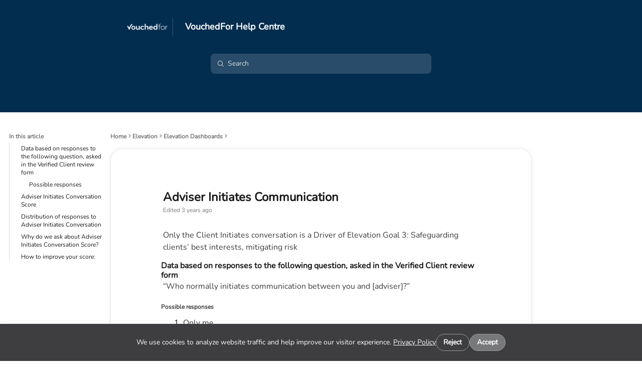

--- FILE ---
content_type: text/html
request_url: https://support.vouchedfor.co.uk/en/articles/3269378
body_size: 95928
content:

    <!DOCTYPE html>
    <html lang="en">
      <head>
        <meta charset="UTF-8" />
        <meta name="viewport" content="width=device-width, initial-scale=1.0" />
        <meta http-equiv="Content-Security-Policy" content="default-src &#39;self&#39; https://*.frontkb-cdn.com https://*.frontkbstaging-cdn.com https://*.frontapp.com https://*.myfront.dev;script-src &#39;self&#39; https://*.frontapp.com https://*.myfront.dev https://cdn.jsdelivr.net https://www.google.com/recaptcha/ https://www.gstatic.com/recaptcha/ https://*.algolia.net https://*.algolianet.com &#39;sha256-1TALMKdIJMknVIT1ppma1MOkLpTuKilethjHtxrPhY0=&#39;;img-src * data: https://*.vimeocdn.com;font-src &#39;self&#39; https://*.frontkb-cdn.com https://*.frontkbstaging-cdn.com https://*.frontapp.com https://*.myfront.dev https://*.vimeocdn.com;object-src &#39;none&#39;;style-src &#39;self&#39; &#39;unsafe-inline&#39; https://*.frontkb-cdn.com https://*.frontkbstaging-cdn.com https://*.frontapp.com https://*.myfront.dev blob: https://cdn.jsdelivr.net https://www.google.com/recaptcha/ https://s.ytimg.com https://fonts.gstatic.com https://*.vimeocdn.com https://cdn.embedly.com https://cdn.loom.com;frame-src https://*.frontapp.com https://*.myfront.dev blob: https://www.google.com/recaptcha/ https://recaptcha.google.com/recaptcha/ https://www.youtube.com https://drive.google.com https://accounts.google.com https://www.youtube-nocookie.com https://player.vimeo.com https://www.loom.com https://loom.com/embed/;connect-src &#39;self&#39; https://*.frontkb-cdn.com https://*.frontkbstaging-cdn.com https://*.frontapp.com https://*.myfront.dev https://*.algolia.net https://*.algolianet.com wss://front-us-realtime.ably.io wss://front-eu-realtime.ably.io *.bugsnag.com https://*.browser-intake-datadoghq.com;" />
        <title>Adviser Initiates Communication</title><meta property="og:title" content="Adviser Initiates Communication"/><link rel="icon" type="image/x-icon" href="/attachments/b146648a-dcc4-4b58-9a99-9b5d51158d95.ico"/><meta name="description" content="Only the Client Initiates conversation is a Driver of Elevation Goal 3: Safeguarding clients’ best interests, mitigating risk “Who normally initiates ..."/><meta property="og:description" content="Only the Client Initiates conversation is a Driver of Elevation Goal 3: Safeguarding clients’ best interests, mitigating risk “Who normally initiates ..."/><meta property="og:image" content="https://files.helpdocs.io/tqhomatwka/articles/4whx5j06by/1673000148040/uwp-ro-hia-qa-5-pb-xco-8-ad-19-uz-fksiuu-y-5-xg-ofjgm-mr-cp-ty-56-rw-9-wcsnibmbir-7-w-kctt-1-m-7-t-foqr-4-kiv-vue-dhgp-ivv-0-y-1-lej-pgs-ey-2-p-60-qcp-1-y-jyg-c-4-w-qvaflh-pu-wf-0-j-1-pv"/><link rel="canonical" href="https://support.vouchedfor.co.uk/en/articles/3269378"/>
        
    <style>
      :root {
        --article-svg: url('data:image/svg+xml,<svg width="16" height="16" viewBox="0 0 24 24" fill="currentColor" xmlns="http://www.w3.org/2000/svg"> <path fill-rule="evenodd" clip-rule="evenodd" d="M6.6 1.7998H17.4C19.3882 1.7998 21 3.41158 21 5.3998V18.5998C21 20.588 19.3882 22.1998 17.4 22.1998H6.6C4.61177 22.1998 3 20.588 3 18.5998V5.3998C3 3.41158 4.61177 1.7998 6.6 1.7998ZM8.1 5.9998C7.60294 5.9998 7.2 6.40275 7.2 6.89981C7.2 7.39686 7.60294 7.7998 8.1 7.7998H15.9C16.3971 7.7998 16.8 7.39686 16.8 6.89981C16.8 6.40275 16.3971 5.9998 15.9 5.9998H8.1ZM8.1 9.5998C7.60294 9.5998 7.2 10.0027 7.2 10.4998C7.2 10.9969 7.60294 11.3998 8.1 11.3998H15.9C16.3971 11.3998 16.8 10.9969 16.8 10.4998C16.8 10.0027 16.3971 9.5998 15.9 9.5998H8.1ZM7.2 14.0998C7.2 13.6027 7.60294 13.1998 8.1 13.1998H13.5C13.9971 13.1998 14.4 13.6027 14.4 14.0998C14.4 14.5969 13.9971 14.9998 13.5 14.9998H8.1C7.60294 14.9998 7.2 14.5969 7.2 14.0998Z" fill="currentColor"/> </svg>');
        --chevron-down-svg: url('data:image/svg+xml,<svg width="16" height="16" viewBox="0 0 16 16" fill="currentColor" xmlns="http://www.w3.org/2000/svg"> <path fill-rule="evenodd" clip-rule="evenodd" d="M3.41652 6.79951L7.41652 10.9221C7.70496 11.2194 8.17261 11.2194 8.46105 10.9221L12.4611 6.79951C12.7495 6.50223 12.7495 6.02024 12.4611 5.72296C12.1726 5.42568 11.705 5.42568 11.4165 5.72296L7.93879 9.30731L4.46105 5.72296C4.17261 5.42568 3.70496 5.42568 3.41652 5.72296C3.12809 6.02024 3.12809 6.50223 3.41652 6.79951Z" fill="currentColor"/> </svg>');
        --checkmark-svg: url('data:image/svg+xml,<svg width="16" height="16" viewBox="0 0 20 20" fill="none" xmlns="http://www.w3.org/2000/svg"><path fill-rule="evenodd" clip-rule="evenodd" d="M17.6263 4.40769C18.1375 4.93769 18.1223 5.78177 17.5923 6.293L7.91603 15.6263C7.3993 16.1247 6.5807 16.1245 6.06423 15.6258L2.40719 12.0948C1.87745 11.5833 1.86266 10.7392 2.37415 10.2094C2.88565 9.67969 3.72974 9.6649 4.25948 10.1764L6.99086 12.8137L15.741 4.37367C16.271 3.86245 17.1151 3.87768 17.6263 4.40769Z" fill="currentColor"/></svg>');
        --link-svg: url('data:image/svg+xml,<svg id="link" width="16" height="16" viewBox="0 0 20 20" fill="none" xmlns="http://www.w3.org/2000/svg"><path fill-rule="evenodd" clip-rule="evenodd" d="M9.02191 10.9768C8.16608 10.121 8.16486 8.64745 9.12809 7.68422L11.8887 4.9236C12.8519 3.96037 14.3255 3.9616 15.1813 4.81743C16.0372 5.67325 16.0384 7.14682 15.0751 8.11005L15.0736 8.11157L15.0721 8.11309L15.0706 8.11461L15.0691 8.11613L15.0675 8.11765L15.066 8.11917L15.0645 8.12069L15.063 8.12221L15.0615 8.12373L15.06 8.12524L15.0584 8.12676L15.0569 8.12828L15.0554 8.1298L15.0539 8.13131L15.0524 8.13283L15.0509 8.13434L15.0493 8.13586L15.0478 8.13737L15.0463 8.13889L15.0448 8.1404L15.0433 8.14192L15.0418 8.14343L15.0403 8.14494L15.0387 8.14646L15.0372 8.14797L15.0357 8.14948L15.0342 8.15099L15.0327 8.1525L15.0312 8.15401L15.0297 8.15552L15.0282 8.15704L15.0267 8.15855L15.0251 8.16005L15.0236 8.16156L15.0221 8.16307L15.0206 8.16458L15.0191 8.16609L15.0176 8.1676L15.0161 8.1691L15.0146 8.17061L15.0131 8.17212L15.0116 8.17362L15.0101 8.17513L15.0086 8.17664L15.0071 8.17814L15.0056 8.17965L15.004 8.18115L15.0025 8.18265L15.001 8.18416L14.9995 8.18566L14.998 8.18716L14.9965 8.18867L14.995 8.19017L14.9935 8.19167L14.992 8.19317L14.9905 8.19467L14.989 8.19618L14.9875 8.19768L14.986 8.19918L14.9845 8.20068L14.983 8.20218L14.9815 8.20367L14.98 8.20517L14.9785 8.20667L14.977 8.20817L14.9755 8.20967L14.974 8.21116L14.9725 8.21266L14.971 8.21416L14.9695 8.21565L14.968 8.21715L14.9666 8.21865L14.9651 8.22014L14.9636 8.22163L14.9621 8.22313L14.9606 8.22462L14.9591 8.22612L14.9576 8.22761L14.9561 8.2291L14.9546 8.2306L14.9531 8.23209L14.9516 8.23358L14.9501 8.23507L14.9486 8.23656L14.9471 8.23805L14.9457 8.23954L14.9442 8.24103L14.9427 8.24252L14.9412 8.24401L14.9397 8.2455L14.9382 8.24699L14.9367 8.24848L14.9352 8.24997L14.9337 8.25145L14.9323 8.25294L14.9308 8.25443L14.9293 8.25591L14.9278 8.2574L14.9263 8.25889L14.9248 8.26037L14.9233 8.26186L14.9219 8.26334L14.9204 8.26482L14.9189 8.26631L14.9174 8.26779L14.9159 8.26927L14.9144 8.27076L14.913 8.27224L14.9115 8.27372L14.91 8.2752L14.9085 8.27669L14.907 8.27817L14.9056 8.27965L14.9041 8.28113L14.9026 8.28261L14.9011 8.28409L14.8996 8.28557L14.8982 8.28704L14.8967 8.28852L14.8952 8.29L14.8937 8.29148L14.8922 8.29296L14.8908 8.29443L14.8893 8.29591L14.8878 8.29739L14.8863 8.29886L14.8849 8.30034L14.8834 8.30181L14.8819 8.30329L14.8804 8.30476L14.879 8.30624L14.8775 8.30771L14.876 8.30918L14.8745 8.31066L14.8731 8.31213L14.8716 8.3136L14.8701 8.31507L14.8687 8.31655L14.8672 8.31802L14.8657 8.31949L14.8642 8.32096L14.8628 8.32243L14.8613 8.3239L14.8598 8.32537L14.8584 8.32684L14.8569 8.3283L14.8554 8.32977L14.854 8.33124L14.8525 8.33271L14.851 8.33418L14.8496 8.33564L14.8481 8.33711L14.8466 8.33857L14.8452 8.34004L14.8437 8.34151L14.8422 8.34297L14.8408 8.34444L14.8393 8.3459L14.8378 8.34736L14.8364 8.34883L14.8349 8.35029L14.8334 8.35175L14.832 8.35322L14.8305 8.35468L14.8291 8.35614L14.8276 8.3576L14.8261 8.35906L14.8247 8.36052L14.8232 8.36198L14.8218 8.36344L14.8203 8.3649L14.8188 8.36636L14.8174 8.36782L14.8159 8.36928L14.8145 8.37074L14.813 8.3722L14.8115 8.37365L14.8101 8.37511L14.8086 8.37657L14.8072 8.37802L14.8057 8.37948L14.8043 8.38094L14.8028 8.38239L14.8014 8.38385L14.7999 8.3853L14.7984 8.38675L14.797 8.38821L14.7955 8.38966L14.7941 8.39112L14.7926 8.39257L14.7912 8.39402L14.7897 8.39547L14.7883 8.39692L14.7868 8.39838L14.7854 8.39983L14.7839 8.40128L14.7825 8.40273L14.781 8.40418L14.7796 8.40563L14.7781 8.40708L14.7767 8.40852L14.7752 8.40997L14.7738 8.41142L14.7723 8.41287L14.7709 8.41432L14.7694 8.41576L14.768 8.41721L14.7665 8.41866L14.7651 8.4201L14.7636 8.42155L14.7622 8.42299L14.7608 8.42444L14.7593 8.42588L14.7579 8.42733L14.7564 8.42877L14.755 8.43021L14.7535 8.43166L14.7521 8.4331L14.7507 8.43454L14.7492 8.43598L14.7478 8.43742L14.7463 8.43887L14.7449 8.44031L14.7435 8.44175L14.742 8.44319L14.7406 8.44463L14.7391 8.44607L14.7377 8.4475L14.7363 8.44894L14.7348 8.45038L14.7334 8.45182L14.7319 8.45326L14.7305 8.45469L14.7291 8.45613L14.7276 8.45757L14.7262 8.459L14.7248 8.46044L14.7233 8.46187L14.7219 8.46331L14.7205 8.46474L14.719 8.46618L14.7176 8.46761L14.7161 8.46905L14.7147 8.47048L14.7133 8.47191L14.7119 8.47335L14.7104 8.47478L14.709 8.47621L14.7076 8.47764L14.7061 8.47907L14.7047 8.4805L14.7033 8.48193L14.7018 8.48336L14.7004 8.48479L14.699 8.48622L14.6975 8.48765L14.6961 8.48908L14.6947 8.49051L14.6933 8.49193L14.6918 8.49336L14.6904 8.49479L14.689 8.49622L14.6876 8.49764L14.6861 8.49907L14.6847 8.50049L14.6833 8.50192L14.6819 8.50334L14.6804 8.50477L14.679 8.50619L14.6776 8.50762L14.6762 8.50904L14.6747 8.51046L14.6733 8.51189L14.6719 8.51331L14.6705 8.51473L14.669 8.51615L14.6676 8.51757L14.6662 8.51899L14.6648 8.52041L14.6634 8.52183L14.6619 8.52325L14.6605 8.52467L14.6591 8.52609L14.6577 8.52751L14.6563 8.52893L14.6548 8.53035L14.6534 8.53177L14.652 8.53318L14.6506 8.5346L14.6492 8.53602L14.6478 8.53743L14.6463 8.53885L14.6449 8.54026L14.6435 8.54168L14.6421 8.54309L14.6407 8.54451L14.6393 8.54592L14.6379 8.54734L14.6364 8.54875L14.635 8.55016L14.6336 8.55158L14.6322 8.55299L14.6308 8.5544L14.6294 8.55581L14.628 8.55722L14.6266 8.55863L14.6252 8.56004L14.6237 8.56145L14.6223 8.56286L14.6209 8.56427L14.6195 8.56568L14.6181 8.56709L14.6167 8.5685L14.6153 8.56991L14.6139 8.57131L14.6125 8.57272L14.6111 8.57413L14.6097 8.57553L14.6083 8.57694L14.6068 8.57835L14.6054 8.57975L14.604 8.58116L14.6026 8.58256L14.6012 8.58397L14.5998 8.58537L14.5984 8.58677L14.597 8.58818L14.5956 8.58958L14.5942 8.59098L14.5928 8.59238L14.5914 8.59379L14.59 8.59519L14.5886 8.59659L14.5872 8.59799L14.5858 8.59939L14.5844 8.60079L14.583 8.60219L14.5816 8.60359L14.5802 8.60499L14.5788 8.60638L14.5774 8.60778L14.576 8.60918L14.5746 8.61058L14.5732 8.61198L14.5718 8.61337L14.5704 8.61477L14.569 8.61616L14.5676 8.61756L14.5662 8.61896L14.5648 8.62035L14.5635 8.62174L14.5621 8.62314L14.5607 8.62453L14.5593 8.62593L14.5579 8.62732L14.5565 8.62871L14.5551 8.6301L14.5537 8.6315L14.5523 8.63289L14.5509 8.63428L14.5495 8.63567L14.5481 8.63706L14.5467 8.63845L14.5454 8.63984L14.544 8.64123L14.5426 8.64262L14.5412 8.64401L14.5398 8.6454L14.5384 8.64678L14.537 8.64817L14.5356 8.64956L14.5343 8.65095L14.5329 8.65233L14.5315 8.65372L14.5301 8.6551L14.5287 8.65649L14.5273 8.65788L14.5259 8.65926L14.5246 8.66064L14.5232 8.66203L14.5218 8.66341L14.5204 8.6648L14.519 8.66618L14.5176 8.66756L14.5163 8.66894L14.5149 8.67033L14.5135 8.67171L14.5121 8.67309L14.5107 8.67447L14.5093 8.67585L14.508 8.67723L14.5066 8.67861L14.5052 8.67999L14.5038 8.68137L14.5025 8.68275L14.5011 8.68412L14.4997 8.6855L14.4983 8.68688L14.4969 8.68826L14.4956 8.68963L14.4942 8.69101L14.4928 8.69239L14.4914 8.69376L14.4901 8.69514L14.4887 8.69651L14.4873 8.69789L14.4859 8.69926L14.4846 8.70063L14.4832 8.70201L14.4818 8.70338L14.4804 8.70475L14.4791 8.70613L14.4777 8.7075L14.4763 8.70887L14.475 8.71024L14.4736 8.71161L14.4722 8.71298L14.4708 8.71435L14.4695 8.71572L14.4681 8.71709L14.4667 8.71846L14.4654 8.71983L14.464 8.7212L14.4626 8.72257L14.4613 8.72394L14.4599 8.7253L14.4585 8.72667L14.4572 8.72804L14.4558 8.7294L14.4544 8.73077L14.4531 8.73213L14.4517 8.7335L14.4503 8.73486L14.449 8.73623L14.4476 8.73759L14.4462 8.73896L14.4449 8.74032L14.4435 8.74168L14.4422 8.74305L14.4408 8.74441L14.4394 8.74577L14.4381 8.74713L14.4367 8.74849L14.4353 8.74985L14.434 8.75121L14.4326 8.75257L14.4313 8.75393L14.4299 8.75529L14.4285 8.75665L14.4272 8.75801L14.4258 8.75937L14.4245 8.76073L14.4231 8.76209L14.4218 8.76344L14.4204 8.7648L14.419 8.76616L14.4177 8.76751L14.4163 8.76887L14.415 8.77022L14.4136 8.77158L14.4123 8.77293L14.4109 8.77429L14.4096 8.77564L14.4082 8.777L14.4068 8.77835L14.4055 8.7797L14.4041 8.78105L14.4028 8.78241L14.4014 8.78376L14.4001 8.78511L14.3987 8.78646L14.3974 8.78781L14.396 8.78916L14.3947 8.79051L14.3933 8.79186L14.392 8.79321L14.3906 8.79456L14.3893 8.79591L14.3879 8.79726L14.3866 8.7986L14.3852 8.79995L14.3839 8.8013L14.3826 8.80265L14.3812 8.80399L14.3799 8.80534L14.3785 8.80668L14.3772 8.80803L14.3758 8.80937L14.3745 8.81072L14.3731 8.81206L14.3718 8.81341L14.3704 8.81475L14.3691 8.81609L14.3678 8.81744L14.3664 8.81878L14.3651 8.82012L14.3637 8.82146L14.3624 8.8228L14.3611 8.82414L14.3597 8.82549L14.3584 8.82683L14.357 8.82817L14.3557 8.82951L14.3544 8.83084L14.353 8.83218L14.3517 8.83352L14.3503 8.83486L14.349 8.8362L14.3477 8.83753L14.3463 8.83887L14.345 8.84021L14.3437 8.84154C14.0508 9.13444 14.0508 9.60931 14.3437 9.9022C14.6365 10.1951 15.1114 10.1951 15.4043 9.9022L15.4056 9.90087L15.407 9.89953L15.4083 9.89819L15.4097 9.89686L15.411 9.89552L15.4123 9.89418L15.4137 9.89284L15.415 9.8915L15.4164 9.89017L15.4177 9.88883L15.419 9.88749L15.4204 9.88615L15.4217 9.88481L15.4231 9.88346L15.4244 9.88212L15.4257 9.88078L15.4271 9.87944L15.4284 9.8781L15.4298 9.87675L15.4311 9.87541L15.4324 9.87407L15.4338 9.87272L15.4351 9.87138L15.4365 9.87003L15.4378 9.86869L15.4392 9.86734L15.4405 9.866L15.4419 9.86465L15.4432 9.86331L15.4446 9.86196L15.4459 9.86061L15.4473 9.85926L15.4486 9.85792L15.4499 9.85657L15.4513 9.85522L15.4526 9.85387L15.454 9.85252L15.4553 9.85117L15.4567 9.84982L15.458 9.84847L15.4594 9.84712L15.4607 9.84577L15.4621 9.84442L15.4635 9.84307L15.4648 9.84171L15.4662 9.84036L15.4675 9.83901L15.4689 9.83766L15.4702 9.8363L15.4716 9.83495L15.4729 9.83359L15.4743 9.83224L15.4756 9.83088L15.477 9.82953L15.4783 9.82817L15.4797 9.82682L15.4811 9.82546L15.4824 9.8241L15.4838 9.82275L15.4851 9.82139L15.4865 9.82003L15.4878 9.81867L15.4892 9.81731L15.4906 9.81595L15.4919 9.81459L15.4933 9.81323L15.4946 9.81187L15.496 9.81051L15.4974 9.80915L15.4987 9.80779L15.5001 9.80643L15.5014 9.80507L15.5028 9.80371L15.5042 9.80234L15.5055 9.80098L15.5069 9.79962L15.5083 9.79825L15.5096 9.79689L15.511 9.79552L15.5124 9.79416L15.5137 9.79279L15.5151 9.79143L15.5165 9.79006L15.5178 9.7887L15.5192 9.78733L15.5206 9.78596L15.5219 9.7846L15.5233 9.78323L15.5247 9.78186L15.526 9.78049L15.5274 9.77912L15.5288 9.77775L15.5301 9.77638L15.5315 9.77501L15.5329 9.77364L15.5342 9.77227L15.5356 9.7709L15.537 9.76953L15.5384 9.76816L15.5397 9.76679L15.5411 9.76541L15.5425 9.76404L15.5438 9.76267L15.5452 9.76129L15.5466 9.75992L15.548 9.75855L15.5493 9.75717L15.5507 9.7558L15.5521 9.75442L15.5535 9.75305L15.5548 9.75167L15.5562 9.75029L15.5576 9.74892L15.559 9.74754L15.5604 9.74616L15.5617 9.74478L15.5631 9.74341L15.5645 9.74203L15.5659 9.74065L15.5672 9.73927L15.5686 9.73789L15.57 9.73651L15.5714 9.73513L15.5728 9.73375L15.5742 9.73237L15.5755 9.73099L15.5769 9.7296L15.5783 9.72822L15.5797 9.72684L15.5811 9.72546L15.5824 9.72407L15.5838 9.72269L15.5852 9.7213L15.5866 9.71992L15.588 9.71854L15.5894 9.71715L15.5908 9.71576L15.5921 9.71438L15.5935 9.71299L15.5949 9.71161L15.5963 9.71022L15.5977 9.70883L15.5991 9.70744L15.6005 9.70606L15.6018 9.70467L15.6032 9.70328L15.6046 9.70189L15.606 9.7005L15.6074 9.69911L15.6088 9.69772L15.6102 9.69633L15.6116 9.69494L15.613 9.69355L15.6144 9.69216L15.6158 9.69076L15.6171 9.68937L15.6185 9.68798L15.6199 9.68659L15.6213 9.68519L15.6227 9.6838L15.6241 9.6824L15.6255 9.68101L15.6269 9.67962L15.6283 9.67822L15.6297 9.67682L15.6311 9.67543L15.6325 9.67403L15.6339 9.67264L15.6353 9.67124L15.6367 9.66984L15.6381 9.66844L15.6395 9.66705L15.6409 9.66565L15.6423 9.66425L15.6437 9.66285L15.6451 9.66145L15.6465 9.66005L15.6479 9.65865L15.6493 9.65725L15.6507 9.65585L15.6521 9.65445L15.6535 9.65304L15.6549 9.65164L15.6563 9.65024L15.6577 9.64884L15.6591 9.64743L15.6605 9.64603L15.6619 9.64463L15.6633 9.64322L15.6647 9.64182L15.6661 9.64041L15.6675 9.63901L15.6689 9.6376L15.6703 9.63619L15.6717 9.63479L15.6731 9.63338L15.6745 9.63197L15.676 9.63057L15.6774 9.62916L15.6788 9.62775L15.6802 9.62634L15.6816 9.62493L15.683 9.62352L15.6844 9.62211L15.6858 9.6207L15.6872 9.61929L15.6886 9.61788L15.69 9.61647L15.6915 9.61506L15.6929 9.61365L15.6943 9.61224L15.6957 9.61082L15.6971 9.60941L15.6985 9.608L15.6999 9.60658L15.7013 9.60517L15.7028 9.60375L15.7042 9.60234L15.7056 9.60092L15.707 9.59951L15.7084 9.59809L15.7098 9.59668L15.7113 9.59526L15.7127 9.59384L15.7141 9.59243L15.7155 9.59101L15.7169 9.58959L15.7183 9.58817L15.7198 9.58675L15.7212 9.58533L15.7226 9.58392L15.724 9.5825L15.7254 9.58108L15.7269 9.57965L15.7283 9.57823L15.7297 9.57681L15.7311 9.57539L15.7325 9.57397L15.734 9.57255L15.7354 9.57112L15.7368 9.5697L15.7382 9.56828L15.7397 9.56685L15.7411 9.56543L15.7425 9.564L15.7439 9.56258L15.7454 9.56115L15.7468 9.55973L15.7482 9.5583L15.7496 9.55688L15.7511 9.55545L15.7525 9.55402L15.7539 9.55259L15.7554 9.55117L15.7568 9.54974L15.7582 9.54831L15.7596 9.54688L15.7611 9.54545L15.7625 9.54402L15.7639 9.54259L15.7654 9.54116L15.7668 9.53973L15.7682 9.5383L15.7696 9.53687L15.7711 9.53544L15.7725 9.53401L15.7739 9.53257L15.7754 9.53114L15.7768 9.52971L15.7782 9.52827L15.7797 9.52684L15.7811 9.5254L15.7825 9.52397L15.784 9.52253L15.7854 9.5211L15.7869 9.51966L15.7883 9.51823L15.7897 9.51679L15.7912 9.51535L15.7926 9.51392L15.794 9.51248L15.7955 9.51104L15.7969 9.5096L15.7984 9.50816L15.7998 9.50673L15.8012 9.50529L15.8027 9.50385L15.8041 9.50241L15.8056 9.50097L15.807 9.49953L15.8084 9.49808L15.8099 9.49664L15.8113 9.4952L15.8128 9.49376L15.8142 9.49232L15.8156 9.49087L15.8171 9.48943L15.8185 9.48799L15.82 9.48654L15.8214 9.4851L15.8229 9.48365L15.8243 9.48221L15.8258 9.48076L15.8272 9.47932L15.8286 9.47787L15.8301 9.47642L15.8315 9.47498L15.833 9.47353L15.8344 9.47208L15.8359 9.47063L15.8373 9.46918L15.8388 9.46774L15.8402 9.46629L15.8417 9.46484L15.8431 9.46339L15.8446 9.46194L15.846 9.46049L15.8475 9.45904L15.8489 9.45758L15.8504 9.45613L15.8518 9.45468L15.8533 9.45323L15.8547 9.45178L15.8562 9.45032L15.8576 9.44887L15.8591 9.44741L15.8606 9.44596L15.862 9.44451L15.8635 9.44305L15.8649 9.4416L15.8664 9.44014L15.8678 9.43868L15.8693 9.43723L15.8707 9.43577L15.8722 9.43431L15.8737 9.43286L15.8751 9.4314L15.8766 9.42994L15.878 9.42848L15.8795 9.42702L15.881 9.42556L15.8824 9.4241L15.8839 9.42264L15.8853 9.42118L15.8868 9.41972L15.8883 9.41826L15.8897 9.4168L15.8912 9.41534L15.8926 9.41388L15.8941 9.41241L15.8956 9.41095L15.897 9.40949L15.8985 9.40802L15.9 9.40656L15.9014 9.4051L15.9029 9.40363L15.9044 9.40217L15.9058 9.4007L15.9073 9.39923L15.9087 9.39777L15.9102 9.3963L15.9117 9.39484L15.9131 9.39337L15.9146 9.3919L15.9161 9.39043L15.9176 9.38896L15.919 9.3875L15.9205 9.38603L15.922 9.38456L15.9234 9.38309L15.9249 9.38162L15.9264 9.38015L15.9278 9.37868L15.9293 9.3772L15.9308 9.37573L15.9323 9.37426L15.9337 9.37279L15.9352 9.37132L15.9367 9.36984L15.9381 9.36837L15.9396 9.3669L15.9411 9.36542L15.9426 9.36395L15.944 9.36247L15.9455 9.361L15.947 9.35952L15.9485 9.35805L15.9499 9.35657L15.9514 9.35509L15.9529 9.35362L15.9544 9.35214L15.9559 9.35066L15.9573 9.34918L15.9588 9.3477L15.9603 9.34623L15.9618 9.34475L15.9632 9.34327L15.9647 9.34179L15.9662 9.34031L15.9677 9.33883L15.9692 9.33735L15.9707 9.33586L15.9721 9.33438L15.9736 9.3329L15.9751 9.33142L15.9766 9.32994L15.9781 9.32845L15.9795 9.32697L15.981 9.32548L15.9825 9.324L15.984 9.32252L15.9855 9.32103L15.987 9.31955L15.9885 9.31806L15.9899 9.31657L15.9914 9.31509L15.9929 9.3136L15.9944 9.31211L15.9959 9.31063L15.9974 9.30914L15.9989 9.30765L16.0004 9.30616L16.0018 9.30467L16.0033 9.30318L16.0048 9.30169L16.0063 9.3002L16.0078 9.29871L16.0093 9.29722L16.0108 9.29573L16.0123 9.29424L16.0138 9.29275L16.0153 9.29126L16.0168 9.28976L16.0182 9.28827L16.0197 9.28678L16.0212 9.28528L16.0227 9.28379L16.0242 9.2823L16.0257 9.2808L16.0272 9.27931L16.0287 9.27781L16.0302 9.27631L16.0317 9.27482L16.0332 9.27332L16.0347 9.27182L16.0362 9.27033L16.0377 9.26883L16.0392 9.26733L16.0407 9.26583L16.0422 9.26433L16.0437 9.26284L16.0452 9.26134L16.0467 9.25984L16.0482 9.25834L16.0497 9.25684L16.0512 9.25533L16.0527 9.25383L16.0542 9.25233L16.0557 9.25083L16.0572 9.24933L16.0587 9.24783L16.0602 9.24632L16.0617 9.24482L16.0632 9.24331L16.0647 9.24181L16.0662 9.24031L16.0677 9.2388L16.0692 9.2373L16.0707 9.23579L16.0722 9.23428L16.0737 9.23278L16.0752 9.23127L16.0768 9.22976L16.0783 9.22826L16.0798 9.22675L16.0813 9.22524L16.0828 9.22373L16.0843 9.22222L16.0858 9.22071L16.0873 9.21921L16.0888 9.2177L16.0903 9.21618L16.0918 9.21467L16.0934 9.21316L16.0949 9.21165L16.0964 9.21014L16.0979 9.20863L16.0994 9.20712L16.1009 9.2056L16.1024 9.20409L16.1039 9.20258L16.1055 9.20106L16.107 9.19955L16.1085 9.19803L16.11 9.19652L16.1115 9.195L16.113 9.19349L16.1145 9.19197L16.1161 9.19045L16.1176 9.18894L16.1191 9.18742L16.1206 9.1859L16.1221 9.18439L16.1236 9.18287L16.1252 9.18135L16.1267 9.17983L16.1282 9.17831L16.1297 9.17679L16.1312 9.17527L16.1328 9.17375L16.1343 9.17223L16.1358 9.17071C17.6355 7.67105 17.7318 5.24655 16.242 3.75677C14.7522 2.26698 12.3277 2.36329 10.828 3.86294L8.06743 6.62356C6.56777 8.12322 6.47147 10.5477 7.96125 12.0375L7.96126 12.0375L7.96127 12.0375L7.96128 12.0375L7.9613 12.0376L7.96132 12.0376L7.96135 12.0376L7.96138 12.0376L7.96142 12.0377L7.96146 12.0377L7.9615 12.0378L7.96155 12.0378L7.9616 12.0378L7.96165 12.0379L7.96171 12.038L7.96177 12.038L7.96184 12.0381L7.96191 12.0382L7.96199 12.0382L7.96207 12.0383L7.96215 12.0384L7.96224 12.0385L7.96233 12.0386L7.96242 12.0387L7.96252 12.0388L7.96262 12.0389L7.96273 12.039L7.96284 12.0391L7.96295 12.0392L7.96307 12.0393L7.96319 12.0394L7.96331 12.0396L7.96344 12.0397L7.96358 12.0398L7.96371 12.04L7.96385 12.0401L7.964 12.0402L7.96414 12.0404L7.96429 12.0405L7.96445 12.0407L7.96461 12.0409L7.96477 12.041L7.96494 12.0412L7.96511 12.0414L7.96528 12.0415L7.96546 12.0417L7.96564 12.0419L7.96582 12.0421L7.96601 12.0423L7.9662 12.0424L7.96639 12.0426L7.96659 12.0428L7.96679 12.043L7.967 12.0433L7.96721 12.0435L7.96742 12.0437L7.96763 12.0439L7.96785 12.0441L7.96808 12.0443L7.9683 12.0446L7.96853 12.0448L7.96876 12.045L7.969 12.0453L7.96924 12.0455L7.96948 12.0457L7.96973 12.046L7.96998 12.0462L7.97023 12.0465L7.97049 12.0467L7.97075 12.047L7.97101 12.0473L7.97128 12.0475L7.97155 12.0478L7.97182 12.0481L7.9721 12.0483L7.97238 12.0486L7.97266 12.0489L7.97295 12.0492L7.97323 12.0495L7.97353 12.0498L7.97382 12.0501L7.97412 12.0504L7.97442 12.0507L7.97473 12.051L7.97504 12.0513L7.97535 12.0516L7.97566 12.0519L7.97598 12.0522L7.9763 12.0526L7.97662 12.0529L7.97695 12.0532L7.97728 12.0535L7.97761 12.0539L7.97795 12.0542L7.97829 12.0545L7.97863 12.0549L7.97897 12.0552L7.97932 12.0556L7.97967 12.0559L7.98003 12.0563L7.98038 12.0566L7.98074 12.057L7.9811 12.0574L7.98147 12.0577L7.98184 12.0581L7.98221 12.0585L7.98258 12.0588L7.98296 12.0592L7.98334 12.0596L7.98372 12.06L7.98411 12.0604L7.9845 12.0607L7.98489 12.0611L7.98528 12.0615L7.98568 12.0619L7.98608 12.0623L7.98648 12.0627L7.98688 12.0631L7.98729 12.0635L7.9877 12.064L7.98811 12.0644L7.98853 12.0648L7.98895 12.0652L7.98937 12.0656L7.98979 12.066L7.99022 12.0665L7.99065 12.0669L7.99108 12.0673L7.99151 12.0678L7.99195 12.0682L7.99239 12.0686L7.99283 12.0691L7.99328 12.0695L7.99372 12.07L7.99417 12.0704L7.99462 12.0709L7.99508 12.0713L7.99554 12.0718L7.99599 12.0722L7.99646 12.0727L7.99692 12.0732L7.99739 12.0736L7.99786 12.0741L7.99833 12.0746L7.9988 12.0751L7.99928 12.0755L7.99976 12.076L8.00024 12.0765L8.00072 12.077L8.00121 12.0775L8.0017 12.0779L8.00219 12.0784L8.00268 12.0789L8.00318 12.0794L8.00367 12.0799L8.00417 12.0804L8.00467 12.0809L8.00518 12.0814L8.00568 12.0819L8.00619 12.0824L8.0067 12.083L8.00722 12.0835L8.00773 12.084L8.00825 12.0845L8.00877 12.085L8.00929 12.0855L8.00982 12.0861L8.01034 12.0866L8.01087 12.0871L8.0114 12.0877L8.01193 12.0882L8.01247 12.0887L8.013 12.0893L8.01354 12.0898L8.01408 12.0903L8.01462 12.0909L8.01517 12.0914L8.01572 12.092L8.01626 12.0925L8.01681 12.0931L8.01737 12.0936L8.01792 12.0942L8.01848 12.0947L8.01904 12.0953L8.0196 12.0958L8.02016 12.0964L8.02072 12.097L8.02129 12.0975L8.02186 12.0981L8.02243 12.0987L8.023 12.0992L8.02357 12.0998L8.02415 12.1004L8.02472 12.101L8.0253 12.1016L8.02588 12.1021L8.02647 12.1027L8.02705 12.1033L8.02764 12.1039L8.02822 12.1045L8.02881 12.1051L8.0294 12.1057L8.03 12.1062L8.03059 12.1068L8.03119 12.1074L8.03178 12.108L8.03238 12.1086L8.03298 12.1092L8.03359 12.1098L8.03419 12.1104L8.0348 12.111L8.0354 12.1117L8.03601 12.1123L8.03662 12.1129L8.03724 12.1135L8.03785 12.1141L8.03847 12.1147L8.03908 12.1153L8.0397 12.116L8.04032 12.1166L8.04094 12.1172L8.04156 12.1178L8.04219 12.1184L8.04281 12.1191L8.04344 12.1197L8.04407 12.1203L8.0447 12.121L8.04533 12.1216L8.04596 12.1222L8.0466 12.1228L8.04723 12.1235L8.04787 12.1241L8.04851 12.1248L8.04915 12.1254L8.04979 12.126L8.05043 12.1267L8.05107 12.1273L8.05172 12.128L8.05236 12.1286L8.05301 12.1293L8.05366 12.1299L8.05431 12.1306L8.05496 12.1312L8.05561 12.1319L8.05626 12.1325L8.05692 12.1332L8.05757 12.1338L8.05823 12.1345L8.05889 12.1351L8.05955 12.1358L8.06021 12.1365L8.06087 12.1371L8.06153 12.1378L8.06219 12.1384L8.06286 12.1391L8.06352 12.1398L8.06419 12.1404L8.06485 12.1411L8.06552 12.1418L8.06619 12.1424L8.06686 12.1431L8.06753 12.1438L8.06821 12.1445L8.06888 12.1451L8.06955 12.1458L8.07023 12.1465L8.07091 12.1472L8.07158 12.1478L8.07226 12.1485L8.07294 12.1492L8.07362 12.1499L8.0743 12.1506L8.07498 12.1512L8.07566 12.1519L8.07635 12.1526L8.07703 12.1533L8.07771 12.154L8.0784 12.1547L8.07909 12.1553L8.07977 12.156L8.08046 12.1567L8.08115 12.1574L8.08184 12.1581L8.08253 12.1588L8.08322 12.1595L8.08391 12.1602L8.0846 12.1609L8.08529 12.1615L8.08599 12.1622L8.08668 12.1629L8.08738 12.1636L8.08807 12.1643L8.08877 12.165L8.08946 12.1657L8.09016 12.1664L8.09086 12.1671L8.09155 12.1678L8.09225 12.1685L8.09295 12.1692L8.09365 12.1699L8.09435 12.1706L8.09505 12.1713L8.09575 12.172L8.09645 12.1727L8.09716 12.1734L8.09786 12.1741L8.09856 12.1748L8.09926 12.1755L8.09997 12.1762L8.10067 12.1769L8.10138 12.1776L8.10208 12.1783L8.10279 12.179L8.10349 12.1797L8.1042 12.1805L8.1049 12.1812L8.10561 12.1819L8.10632 12.1826L8.10702 12.1833L8.10773 12.184L8.10844 12.1847L8.10915 12.1854L8.10986 12.1861L8.11056 12.1868L8.11127 12.1875L8.11198 12.1882L8.11269 12.1889L8.1134 12.1897L8.11411 12.1904L8.11482 12.1911L8.11553 12.1918L8.11624 12.1925L8.11695 12.1932L8.11766 12.1939L8.11837 12.1946L8.11908 12.1953L8.11979 12.196L8.1205 12.1967L8.12121 12.1975L8.12192 12.1982L8.12263 12.1989L8.12334 12.1996L8.12405 12.2003L8.12476 12.201L8.12547 12.2017L8.12618 12.2024L8.12689 12.2031L8.1276 12.2038L8.12831 12.2046L8.12902 12.2053L8.12973 12.206L8.13044 12.2067L8.13115 12.2074L8.13186 12.2081L8.13256 12.2088L8.13327 12.2095L8.13398 12.2102L8.13469 12.2109L8.1354 12.2117L8.13611 12.2124L8.13682 12.2131L8.13752 12.2138L8.13823 12.2145L8.13894 12.2152L8.13964 12.2159L8.14035 12.2166L8.14106 12.2173L8.14176 12.218L8.14247 12.2187L8.14317 12.2194L8.14388 12.2201L8.14458 12.2208L8.14529 12.2215L8.14599 12.2222L8.1467 12.2229L8.1474 12.2237L8.1481 12.2244L8.1488 12.2251L8.14951 12.2258L8.15021 12.2265L8.15091 12.2272L8.15161 12.2279L8.15231 12.2286L8.15301 12.2293L8.15371 12.23L8.15441 12.2307L8.1551 12.2314L8.1558 12.2321L8.1565 12.2327L8.15719 12.2334L8.15789 12.2341L8.15858 12.2348L8.15928 12.2355L8.15997 12.2362L8.16066 12.2369L8.16136 12.2376L8.16205 12.2383L8.16274 12.239L8.16343 12.2397L8.16412 12.2404L8.16481 12.2411L8.1655 12.2417L8.16618 12.2424L8.16687 12.2431L8.16756 12.2438L8.16824 12.2445L8.16893 12.2452L8.16961 12.2459L8.17029 12.2465L8.17097 12.2472L8.17165 12.2479L8.17233 12.2486L8.17301 12.2493L8.17369 12.2499L8.17437 12.2506L8.17505 12.2513L8.17572 12.252L8.1764 12.2526L8.17707 12.2533L8.17774 12.254L8.17842 12.2547L8.17909 12.2553L8.17976 12.256L8.18043 12.2567L8.18109 12.2573L8.18176 12.258L8.18243 12.2587L8.18309 12.2593L8.18376 12.26L8.18442 12.2607L8.18508 12.2613L8.18574 12.262L8.1864 12.2627L8.18706 12.2633L8.18772 12.264L8.18837 12.2646L8.18903 12.2653L8.18968 12.2659L8.19033 12.2666L8.19099 12.2672L8.19164 12.2679L8.19229 12.2685L8.19293 12.2692L8.19358 12.2698L8.19422 12.2705L8.19487 12.2711L8.19551 12.2718L8.19615 12.2724L8.19679 12.273L8.19743 12.2737L8.19807 12.2743L8.19871 12.275L8.19934 12.2756L8.19997 12.2762L8.20061 12.2769L8.20124 12.2775L8.20187 12.2781L8.20249 12.2787L8.20312 12.2794L8.20375 12.28L8.20437 12.2806L8.20499 12.2812L8.20561 12.2819L8.20623 12.2825L8.20685 12.2831L8.20747 12.2837L8.20808 12.2843L8.20869 12.2849L8.20931 12.2856L8.20992 12.2862L8.21052 12.2868L8.21113 12.2874L8.21174 12.288L8.21234 12.2886L8.21294 12.2892L8.21354 12.2898L8.21414 12.2904L8.21474 12.291L8.21533 12.2916L8.21593 12.2922L8.21652 12.2928L8.21711 12.2934L8.2177 12.294L8.21829 12.2945L8.21887 12.2951L8.21946 12.2957L8.22004 12.2963L8.22062 12.2969L8.2212 12.2974L8.22177 12.298L8.22235 12.2986L8.22292 12.2992L8.22349 12.2997L8.22406 12.3003L8.22463 12.3009L8.22519 12.3014L8.22576 12.302L8.22632 12.3026L8.22688 12.3031L8.22743 12.3037L8.22799 12.3042L8.22854 12.3048L8.2291 12.3053L8.22965 12.3059L8.23019 12.3064L8.23074 12.307L8.23128 12.3075L8.23182 12.3081L8.23236 12.3086L8.2329 12.3092L8.23344 12.3097L8.23397 12.3102C8.52687 12.6031 9.00174 12.6031 9.29463 12.3102C9.58753 12.0173 9.58753 11.5425 9.29463 11.2496L9.2941 11.249L9.29356 11.2485L9.29303 11.248L9.29249 11.2474L9.29194 11.2469L9.2914 11.2463L9.29085 11.2458L9.29031 11.2452L9.28976 11.2447L9.2892 11.2441L9.28865 11.2436L9.28809 11.243L9.28754 11.2425L9.28698 11.2419L9.28642 11.2413L9.28585 11.2408L9.28529 11.2402L9.28472 11.2397L9.28415 11.2391L9.28358 11.2385L9.28301 11.2379L9.28243 11.2374L9.28186 11.2368L9.28128 11.2362L9.2807 11.2356L9.28012 11.235L9.27953 11.2345L9.27895 11.2339L9.27836 11.2333L9.27777 11.2327L9.27718 11.2321L9.27659 11.2315L9.27599 11.2309L9.2754 11.2303L9.2748 11.2297L9.2742 11.2291L9.2736 11.2285L9.273 11.2279L9.2724 11.2273L9.27179 11.2267L9.27118 11.2261L9.27058 11.2255L9.26997 11.2249L9.26935 11.2243L9.26874 11.2237L9.26813 11.2231L9.26751 11.2224L9.26689 11.2218L9.26627 11.2212L9.26565 11.2206L9.26503 11.22L9.26441 11.2193L9.26378 11.2187L9.26315 11.2181L9.26253 11.2175L9.2619 11.2168L9.26127 11.2162L9.26063 11.2156L9.26 11.2149L9.25937 11.2143L9.25873 11.2137L9.25809 11.213L9.25745 11.2124L9.25681 11.2117L9.25617 11.2111L9.25553 11.2105L9.25489 11.2098L9.25424 11.2092L9.25359 11.2085L9.25295 11.2079L9.2523 11.2072L9.25165 11.2066L9.25099 11.2059L9.25034 11.2053L9.24969 11.2046L9.24903 11.204L9.24838 11.2033L9.24772 11.2027L9.24706 11.202L9.2464 11.2013L9.24574 11.2007L9.24508 11.2L9.24442 11.1993L9.24375 11.1987L9.24309 11.198L9.24242 11.1974L9.24175 11.1967L9.24109 11.196L9.24042 11.1953L9.23975 11.1947L9.23908 11.194L9.2384 11.1933L9.23773 11.1927L9.23706 11.192L9.23638 11.1913L9.23571 11.1906L9.23503 11.19L9.23435 11.1893L9.23367 11.1886L9.23299 11.1879L9.23231 11.1872L9.23163 11.1866L9.23095 11.1859L9.23027 11.1852L9.22959 11.1845L9.2289 11.1838L9.22822 11.1831L9.22753 11.1825L9.22684 11.1818L9.22616 11.1811L9.22547 11.1804L9.22478 11.1797L9.22409 11.179L9.2234 11.1783L9.22271 11.1776L9.22202 11.1769L9.22132 11.1763L9.22063 11.1756L9.21994 11.1749L9.21924 11.1742L9.21855 11.1735L9.21785 11.1728L9.21716 11.1721L9.21646 11.1714L9.21576 11.1707L9.21507 11.17L9.21437 11.1693L9.21367 11.1686L9.21297 11.1679L9.21227 11.1672L9.21157 11.1665L9.21087 11.1658L9.21017 11.1651L9.20946 11.1644L9.20876 11.1637L9.20806 11.163L9.20736 11.1623L9.20665 11.1616L9.20595 11.1609L9.20524 11.1602L9.20454 11.1595L9.20384 11.1588L9.20313 11.1581L9.20242 11.1574L9.20172 11.1566L9.20101 11.1559L9.2003 11.1552L9.1996 11.1545L9.19889 11.1538L9.19818 11.1531L9.19748 11.1524L9.19677 11.1517L9.19606 11.151L9.19535 11.1503L9.19464 11.1496L9.19393 11.1489L9.19322 11.1482L9.19252 11.1474L9.19181 11.1467L9.1911 11.146L9.19039 11.1453L9.18968 11.1446L9.18897 11.1439L9.18826 11.1432L9.18755 11.1425L9.18684 11.1418L9.18613 11.1411L9.18542 11.1403L9.18471 11.1396L9.184 11.1389L9.18329 11.1382L9.18258 11.1375L9.18187 11.1368L9.18116 11.1361L9.18045 11.1354L9.17974 11.1347L9.17903 11.134L9.17832 11.1332L9.17761 11.1325L9.1769 11.1318L9.17619 11.1311L9.17548 11.1304L9.17477 11.1297L9.17406 11.129L9.17335 11.1283L9.17264 11.1276L9.17193 11.1269L9.17122 11.1262L9.17052 11.1254L9.16981 11.1247L9.1691 11.124L9.16839 11.1233L9.16768 11.1226L9.16698 11.1219L9.16627 11.1212L9.16556 11.1205L9.16486 11.1198L9.16415 11.1191L9.16345 11.1184L9.16274 11.1177L9.16204 11.117L9.16133 11.1163L9.16063 11.1156L9.15992 11.1149L9.15922 11.1142L9.15852 11.1135L9.15782 11.1127L9.15711 11.112L9.15641 11.1113L9.15571 11.1106L9.15501 11.1099L9.15431 11.1092L9.15361 11.1085L9.15291 11.1078L9.15221 11.1071L9.15152 11.1064L9.15082 11.1058L9.15012 11.1051L9.14943 11.1044L9.14873 11.1037L9.14804 11.103L9.14734 11.1023L9.14665 11.1016L9.14595 11.1009L9.14526 11.1002L9.14457 11.0995L9.14388 11.0988L9.14319 11.0981L9.1425 11.0974L9.14181 11.0967L9.14112 11.0961L9.14043 11.0954L9.13975 11.0947L9.13906 11.094L9.13837 11.0933L9.13769 11.0926L9.13701 11.0919L9.13632 11.0913L9.13564 11.0906L9.13496 11.0899L9.13428 11.0892L9.1336 11.0885L9.13292 11.0879L9.13224 11.0872L9.13157 11.0865L9.13089 11.0858L9.13021 11.0851L9.12954 11.0845L9.12887 11.0838L9.12819 11.0831L9.12752 11.0825L9.12685 11.0818L9.12618 11.0811L9.12551 11.0804L9.12485 11.0798L9.12418 11.0791L9.12352 11.0784L9.12285 11.0778L9.12219 11.0771L9.12153 11.0765L9.12087 11.0758L9.12021 11.0751L9.11955 11.0745L9.11889 11.0738L9.11823 11.0732L9.11758 11.0725L9.11692 11.0719L9.11627 11.0712L9.11562 11.0705L9.11497 11.0699L9.11432 11.0692L9.11367 11.0686L9.11302 11.068L9.11238 11.0673L9.11173 11.0667L9.11109 11.066L9.11045 11.0654L9.10981 11.0647L9.10917 11.0641L9.10853 11.0635L9.10789 11.0628L9.10726 11.0622L9.10662 11.0616L9.10599 11.0609L9.10536 11.0603L9.10473 11.0597L9.1041 11.059L9.10347 11.0584L9.10285 11.0578L9.10222 11.0572L9.1016 11.0565L9.10098 11.0559L9.10036 11.0553L9.09974 11.0547L9.09913 11.0541L9.09851 11.0534L9.0979 11.0528L9.09728 11.0522L9.09667 11.0516L9.09607 11.051L9.09546 11.0504L9.09485 11.0498L9.09425 11.0492L9.09364 11.0486L9.09304 11.048L9.09244 11.0474L9.09185 11.0468L9.09125 11.0462L9.09066 11.0456L9.09006 11.045L9.08947 11.0444L9.08888 11.0438L9.0883 11.0432L9.08771 11.0426L9.08713 11.0421L9.08654 11.0415L9.08596 11.0409L9.08538 11.0403L9.08481 11.0397L9.08423 11.0392L9.08366 11.0386L9.08309 11.038L9.08252 11.0374L9.08195 11.0369L9.08138 11.0363L9.08082 11.0358L9.08026 11.0352L9.0797 11.0346L9.07914 11.0341L9.07858 11.0335L9.07803 11.033L9.07748 11.0324L9.07692 11.0319L9.07638 11.0313L9.07583 11.0308L9.07528 11.0302L9.07474 11.0297L9.0742 11.0291L9.07366 11.0286L9.07313 11.0281L9.07259 11.0275L9.07206 11.027L9.07153 11.0265L9.071 11.0259L9.07048 11.0254L9.06995 11.0249L9.06943 11.0244L9.06891 11.0238L9.06839 11.0233L9.06788 11.0228L9.06736 11.0223L9.06685 11.0218L9.06635 11.0213L9.06584 11.0208L9.06533 11.0203L9.06483 11.0198L9.06433 11.0193L9.06384 11.0188L9.06334 11.0183L9.06285 11.0178L9.06236 11.0173L9.06187 11.0168L9.06138 11.0163L9.0609 11.0158L9.06042 11.0153L9.05994 11.0149L9.05946 11.0144L9.05899 11.0139L9.05852 11.0134L9.05805 11.013L9.05758 11.0125L9.05712 11.012L9.05665 11.0116L9.0562 11.0111L9.05574 11.0107L9.05528 11.0102L9.05483 11.0098L9.05438 11.0093L9.05394 11.0089L9.05349 11.0084L9.05305 11.008L9.05261 11.0075L9.05217 11.0071L9.05174 11.0067L9.05131 11.0062L9.05088 11.0058L9.05045 11.0054L9.05003 11.005L9.04961 11.0045L9.04919 11.0041L9.04877 11.0037L9.04836 11.0033L9.04795 11.0029L9.04754 11.0025L9.04714 11.0021L9.04674 11.0017L9.04634 11.0013L9.04594 11.0009L9.04555 11.0005L9.04516 11.0001L9.04477 10.9997L9.04438 10.9993L9.044 10.9989L9.04362 10.9986L9.04324 10.9982L9.04287 10.9978L9.0425 10.9974L9.04213 10.9971L9.04176 10.9967L9.0414 10.9963L9.04104 10.996L9.04069 10.9956L9.04033 10.9953L9.03998 10.9949L9.03963 10.9946L9.03929 10.9942L9.03895 10.9939L9.03861 10.9935L9.03827 10.9932L9.03794 10.9929L9.03761 10.9925L9.03728 10.9922L9.03696 10.9919L9.03664 10.9916L9.03632 10.9913L9.03601 10.9909L9.0357 10.9906L9.03539 10.9903L9.03508 10.99L9.03478 10.9897L9.03448 10.9894L9.03419 10.9891L9.03389 10.9888L9.03361 10.9885L9.03332 10.9883L9.03304 10.988L9.03276 10.9877L9.03248 10.9874L9.03221 10.9871L9.03194 10.9869L9.03167 10.9866L9.03141 10.9863L9.03115 10.9861L9.03089 10.9858L9.03064 10.9856L9.03039 10.9853L9.03014 10.9851L9.0299 10.9848L9.02966 10.9846L9.02942 10.9844L9.02919 10.9841L9.02896 10.9839L9.02874 10.9837L9.02851 10.9834L9.02829 10.9832L9.02808 10.983L9.02787 10.9828L9.02766 10.9826L9.02745 10.9824L9.02725 10.9822L9.02705 10.982L9.02686 10.9818L9.02667 10.9816L9.02648 10.9814L9.0263 10.9812L9.02612 10.981L9.02594 10.9809L9.02577 10.9807L9.0256 10.9805L9.02543 10.9804L9.02527 10.9802L9.02511 10.98L9.02495 10.9799L9.0248 10.9797L9.02466 10.9796L9.02451 10.9794L9.02437 10.9793L9.02424 10.9792L9.0241 10.979L9.02397 10.9789L9.02385 10.9788L9.02373 10.9787L9.02361 10.9785L9.0235 10.9784L9.02339 10.9783L9.02328 10.9782L9.02318 10.9781L9.02308 10.978L9.02299 10.9779L9.0229 10.9778L9.02281 10.9777L9.02273 10.9777L9.02265 10.9776L9.02257 10.9775L9.0225 10.9774L9.02244 10.9774L9.02237 10.9773L9.02231 10.9772L9.02226 10.9772L9.02221 10.9771L9.02216 10.9771L9.02212 10.977L9.02208 10.977L9.02204 10.977L9.02201 10.9769L9.02199 10.9769L9.02196 10.9769L9.02194 10.9769L9.02193 10.9769L9.02192 10.9769L9.02191 10.9768ZM10.9768 9.02194C11.8327 9.87776 11.8339 11.3513 10.8707 12.3146L8.11004 15.0752C7.14681 16.0384 5.67325 16.0372 4.81742 15.1814C3.96159 14.3255 3.96037 12.852 4.9236 11.8887L4.9252 11.8871L4.92681 11.8855L4.92842 11.8839L4.93002 11.8823L4.93163 11.8807L4.93323 11.8791L4.93484 11.8775L4.93644 11.8759L4.93805 11.8743L4.93965 11.8727L4.94125 11.8711L4.94286 11.8695L4.94446 11.8679L4.94606 11.8663L4.94766 11.8647L4.94926 11.8631L4.95086 11.8615L4.95246 11.8599L4.95406 11.8583L4.95566 11.8567L4.95726 11.8551L4.95886 11.8535L4.96046 11.8519L4.96206 11.8503L4.96366 11.8487L4.96525 11.8471L4.96685 11.8455L4.96845 11.8439L4.97004 11.8423L4.97164 11.8407L4.97323 11.8391L4.97483 11.8375L4.97642 11.8359L4.97801 11.8343L4.97961 11.8327L4.9812 11.8311L4.98279 11.8295L4.98439 11.8279L4.98598 11.8263L4.98757 11.8248L4.98916 11.8232L4.99075 11.8216L4.99234 11.82L4.99393 11.8184L4.99552 11.8168L4.99711 11.8152L4.9987 11.8136L5.00029 11.812L5.00187 11.8105L5.00346 11.8089L5.00505 11.8073L5.00664 11.8057L5.00822 11.8041L5.00981 11.8025L5.01139 11.8009L5.01298 11.7993L5.01456 11.7978L5.01615 11.7962L5.01773 11.7946L5.01931 11.793L5.0209 11.7914L5.02248 11.7898L5.02406 11.7883L5.02564 11.7867L5.02722 11.7851L5.02881 11.7835L5.03039 11.7819L5.03197 11.7804L5.03355 11.7788L5.03513 11.7772L5.0367 11.7756L5.03828 11.774L5.03986 11.7725L5.04144 11.7709L5.04302 11.7693L5.04459 11.7677L5.04617 11.7662L5.04775 11.7646L5.04932 11.763L5.0509 11.7614L5.05247 11.7599L5.05405 11.7583L5.05562 11.7567L5.05719 11.7551L5.05877 11.7536L5.06034 11.752L5.06191 11.7504L5.06348 11.7488L5.06506 11.7473L5.06663 11.7457L5.0682 11.7441L5.06977 11.7426L5.07134 11.741L5.07291 11.7394L5.07448 11.7379L5.07605 11.7363L5.07761 11.7347L5.07918 11.7331L5.08075 11.7316L5.08232 11.73L5.08388 11.7284L5.08545 11.7269L5.08702 11.7253L5.08858 11.7237L5.09015 11.7222L5.09171 11.7206L5.09328 11.7191L5.09484 11.7175L5.0964 11.7159L5.09797 11.7144L5.09953 11.7128L5.10109 11.7112L5.10265 11.7097L5.10422 11.7081L5.10578 11.7065L5.10734 11.705L5.1089 11.7034L5.11046 11.7019L5.11202 11.7003L5.11358 11.6988L5.11514 11.6972L5.11669 11.6956L5.11825 11.6941L5.11981 11.6925L5.12137 11.691L5.12292 11.6894L5.12448 11.6878L5.12604 11.6863L5.12759 11.6847L5.12915 11.6832L5.1307 11.6816L5.13226 11.6801L5.13381 11.6785L5.13536 11.677L5.13692 11.6754L5.13847 11.6739L5.14002 11.6723L5.14157 11.6708L5.14312 11.6692L5.14467 11.6677L5.14623 11.6661L5.14778 11.6646L5.14933 11.663L5.15088 11.6615L5.15242 11.6599L5.15397 11.6584L5.15552 11.6568L5.15707 11.6553L5.15862 11.6537L5.16016 11.6522L5.16171 11.6506L5.16326 11.6491L5.1648 11.6475L5.16635 11.646L5.16789 11.6444L5.16944 11.6429L5.17098 11.6413L5.17253 11.6398L5.17407 11.6383L5.17561 11.6367L5.17715 11.6352L5.1787 11.6336L5.18024 11.6321L5.18178 11.6305L5.18332 11.629L5.18486 11.6275L5.1864 11.6259L5.18794 11.6244L5.18948 11.6228L5.19102 11.6213L5.19256 11.6198L5.1941 11.6182L5.19563 11.6167L5.19717 11.6152L5.19871 11.6136L5.20024 11.6121L5.20178 11.6105L5.20332 11.609L5.20485 11.6075L5.20639 11.6059L5.20792 11.6044L5.20945 11.6029L5.21099 11.6013L5.21252 11.5998L5.21405 11.5983L5.21559 11.5967L5.21712 11.5952L5.21865 11.5937L5.22018 11.5921L5.22171 11.5906L5.22324 11.5891L5.22477 11.5876L5.2263 11.586L5.22783 11.5845L5.22936 11.583L5.23089 11.5814L5.23242 11.5799L5.23395 11.5784L5.23547 11.5769L5.237 11.5753L5.23853 11.5738L5.24005 11.5723L5.24158 11.5707L5.2431 11.5692L5.24463 11.5677L5.24615 11.5662L5.24768 11.5647L5.2492 11.5631L5.25072 11.5616L5.25225 11.5601L5.25377 11.5586L5.25529 11.557L5.25681 11.5555L5.25833 11.554L5.25985 11.5525L5.26137 11.551L5.26289 11.5494L5.26441 11.5479L5.26593 11.5464L5.26745 11.5449L5.26897 11.5434L5.27049 11.5418L5.27201 11.5403L5.27352 11.5388L5.27504 11.5373L5.27656 11.5358L5.27807 11.5343L5.27959 11.5327L5.2811 11.5312L5.28262 11.5297L5.28413 11.5282L5.28564 11.5267L5.28716 11.5252L5.28867 11.5237L5.29018 11.5221L5.2917 11.5206L5.29321 11.5191L5.29472 11.5176L5.29623 11.5161L5.29774 11.5146L5.29925 11.5131L5.30076 11.5116L5.30227 11.5101L5.30378 11.5085L5.30529 11.507L5.3068 11.5055L5.30831 11.504L5.30981 11.5025L5.31132 11.501L5.31283 11.4995L5.31433 11.498L5.31584 11.4965L5.31734 11.495L5.31885 11.4935L5.32035 11.492L5.32186 11.4905L5.32336 11.489L5.32486 11.4875L5.32637 11.486L5.32787 11.4845L5.32937 11.483L5.33087 11.4815L5.33238 11.48L5.33388 11.4785L5.33538 11.4769L5.33688 11.4754L5.33838 11.474L5.33988 11.4725L5.34138 11.471L5.34287 11.4695L5.34437 11.468L5.34587 11.4665L5.34737 11.465L5.34886 11.4635L5.35036 11.462L5.35186 11.4605L5.35335 11.459L5.35485 11.4575L5.35634 11.456L5.35784 11.4545L5.35933 11.453L5.36083 11.4515L5.36232 11.45L5.36381 11.4485L5.3653 11.447L5.3668 11.4455L5.36829 11.444L5.36978 11.4425L5.37127 11.4411L5.37276 11.4396L5.37425 11.4381L5.37574 11.4366L5.37723 11.4351L5.37872 11.4336L5.38021 11.4321L5.38169 11.4306L5.38318 11.4291L5.38467 11.4277L5.38616 11.4262L5.38764 11.4247L5.38913 11.4232L5.39061 11.4217L5.3921 11.4202L5.39358 11.4187L5.39507 11.4173L5.39655 11.4158L5.39804 11.4143L5.39952 11.4128L5.401 11.4113L5.40249 11.4098L5.40397 11.4084L5.40545 11.4069L5.40693 11.4054L5.40841 11.4039L5.40989 11.4024L5.41137 11.401L5.41285 11.3995L5.41433 11.398L5.41581 11.3965L5.41729 11.395L5.41877 11.3936L5.42024 11.3921L5.42172 11.3906L5.4232 11.3891L5.42467 11.3877L5.42615 11.3862L5.42762 11.3847L5.4291 11.3832L5.43057 11.3818L5.43205 11.3803L5.43352 11.3788L5.435 11.3773L5.43647 11.3759L5.43794 11.3744L5.43941 11.3729L5.44089 11.3714L5.44236 11.37L5.44383 11.3685L5.4453 11.367L5.44677 11.3656L5.44824 11.3641L5.44971 11.3626L5.45118 11.3611L5.45265 11.3597L5.45412 11.3582L5.45558 11.3567L5.45705 11.3553L5.45852 11.3538L5.45998 11.3523L5.46145 11.3509L5.46292 11.3494L5.46438 11.3479L5.46585 11.3465L5.46731 11.345L5.46878 11.3436L5.47024 11.3421L5.4717 11.3406L5.47317 11.3392L5.47463 11.3377L5.47609 11.3362L5.47755 11.3348L5.47901 11.3333L5.48047 11.3319L5.48194 11.3304L5.4834 11.3289L5.48486 11.3275L5.48631 11.326L5.48777 11.3246L5.48923 11.3231L5.49069 11.3216L5.49215 11.3202L5.49361 11.3187L5.49506 11.3173L5.49652 11.3158L5.49798 11.3144L5.49943 11.3129L5.50089 11.3114L5.50234 11.31L5.5038 11.3085L5.50525 11.3071L5.5067 11.3056L5.50816 11.3042L5.50961 11.3027L5.51106 11.3013L5.51251 11.2998L5.51397 11.2984L5.51542 11.2969L5.51687 11.2955L5.51832 11.294L5.51977 11.2926L5.52122 11.2911L5.52267 11.2897L5.52412 11.2882L5.52557 11.2868L5.52701 11.2853L5.52846 11.2839L5.52991 11.2824L5.53136 11.281L5.5328 11.2795L5.53425 11.2781L5.53569 11.2766L5.53714 11.2752L5.53858 11.2737L5.54003 11.2723L5.54147 11.2709L5.54292 11.2694L5.54436 11.268L5.5458 11.2665L5.54724 11.2651L5.54869 11.2636L5.55013 11.2622L5.55157 11.2608L5.55301 11.2593L5.55445 11.2579L5.55589 11.2564L5.55733 11.255L5.55877 11.2536L5.56021 11.2521L5.56165 11.2507L5.56308 11.2492L5.56452 11.2478L5.56596 11.2464L5.5674 11.2449L5.56883 11.2435L5.57027 11.2421L5.5717 11.2406L5.57314 11.2392L5.57457 11.2378L5.57601 11.2363L5.57744 11.2349L5.57888 11.2335L5.58031 11.232L5.58174 11.2306L5.58317 11.2292L5.58461 11.2277L5.58604 11.2263L5.58747 11.2249L5.5889 11.2234L5.59033 11.222L5.59176 11.2206L5.59319 11.2191L5.59462 11.2177L5.59605 11.2163L5.59747 11.2149L5.5989 11.2134L5.60033 11.212L5.60176 11.2106L5.60318 11.2091L5.60461 11.2077L5.60604 11.2063L5.60746 11.2049L5.60889 11.2034L5.61031 11.202L5.61174 11.2006L5.61316 11.1992L5.61458 11.1977L5.61601 11.1963L5.61743 11.1949L5.61885 11.1935L5.62027 11.1921L5.62169 11.1906L5.62312 11.1892L5.62454 11.1878L5.62596 11.1864L5.62738 11.185L5.6288 11.1835L5.63021 11.1821L5.63163 11.1807L5.63305 11.1793L5.63447 11.1779L5.63589 11.1764L5.6373 11.175L5.63872 11.1736L5.64014 11.1722L5.64155 11.1708L5.64297 11.1694L5.64438 11.1679L5.6458 11.1665L5.64721 11.1651L5.64862 11.1637L5.65004 11.1623L5.65145 11.1609L5.65286 11.1595L5.65428 11.1581L5.65569 11.1566L5.6571 11.1552L5.65851 11.1538L5.65992 11.1524L5.66133 11.151L5.66274 11.1496L5.66415 11.1482L5.66556 11.1468L5.66697 11.1454L5.66837 11.144L5.66978 11.1425L5.67119 11.1411L5.6726 11.1397L5.674 11.1383L5.67541 11.1369L5.67681 11.1355L5.67822 11.1341L5.67962 11.1327L5.68103 11.1313L5.68243 11.1299L5.68384 11.1285L5.68524 11.1271L5.68664 11.1257L5.68805 11.1243L5.68945 11.1229L5.69085 11.1215L5.69225 11.1201L5.69365 11.1187C5.98654 10.8258 5.98654 10.3509 5.69365 10.058C5.40076 9.76512 4.92588 9.76512 4.63299 10.058L4.63159 10.0594L4.63019 10.0608L4.62879 10.0622L4.62739 10.0636L4.62598 10.065L4.62458 10.0664L4.62318 10.0678L4.62177 10.0692L4.62037 10.0706L4.61896 10.072L4.61756 10.0734L4.61615 10.0749L4.61475 10.0763L4.61334 10.0777L4.61194 10.0791L4.61053 10.0805L4.60912 10.0819L4.60771 10.0833L4.60631 10.0847L4.6049 10.0861L4.60349 10.0875L4.60208 10.0889L4.60067 10.0903L4.59926 10.0917L4.59785 10.0932L4.59644 10.0946L4.59503 10.096L4.59362 10.0974L4.5922 10.0988L4.59079 10.1002L4.58938 10.1016L4.58796 10.103L4.58655 10.1045L4.58514 10.1059L4.58372 10.1073L4.58231 10.1087L4.58089 10.1101L4.57948 10.1115L4.57806 10.1129L4.57664 10.1144L4.57523 10.1158L4.57381 10.1172L4.57239 10.1186L4.57097 10.12L4.56955 10.1215L4.56814 10.1229L4.56672 10.1243L4.5653 10.1257L4.56388 10.1271L4.56246 10.1286L4.56103 10.13L4.55961 10.1314L4.55819 10.1328L4.55677 10.1342L4.55535 10.1357L4.55392 10.1371L4.5525 10.1385L4.55108 10.1399L4.54965 10.1414L4.54823 10.1428L4.5468 10.1442L4.54538 10.1456L4.54395 10.1471L4.54252 10.1485L4.5411 10.1499L4.53967 10.1513L4.53824 10.1528L4.53681 10.1542L4.53539 10.1556L4.53396 10.157L4.53253 10.1585L4.5311 10.1599L4.52967 10.1613L4.52824 10.1628L4.52681 10.1642L4.52538 10.1656L4.52395 10.1671L4.52251 10.1685L4.52108 10.1699L4.51965 10.1714L4.51822 10.1728L4.51678 10.1742L4.51535 10.1757L4.51391 10.1771L4.51248 10.1785L4.51104 10.18L4.50961 10.1814L4.50817 10.1828L4.50674 10.1843L4.5053 10.1857L4.50386 10.1871L4.50242 10.1886L4.50099 10.19L4.49955 10.1915L4.49811 10.1929L4.49667 10.1943L4.49523 10.1958L4.49379 10.1972L4.49235 10.1987L4.49091 10.2001L4.48947 10.2015L4.48803 10.203L4.48658 10.2044L4.48514 10.2059L4.4837 10.2073L4.48226 10.2088L4.48081 10.2102L4.47937 10.2116L4.47792 10.2131L4.47648 10.2145L4.47503 10.216L4.47359 10.2174L4.47214 10.2189L4.4707 10.2203L4.46925 10.2218L4.4678 10.2232L4.46635 10.2247L4.46491 10.2261L4.46346 10.2276L4.46201 10.229L4.46056 10.2304L4.45911 10.2319L4.45766 10.2333L4.45621 10.2348L4.45476 10.2362L4.45331 10.2377L4.45185 10.2392L4.4504 10.2406L4.44895 10.2421L4.4475 10.2435L4.44604 10.245L4.44459 10.2464L4.44314 10.2479L4.44168 10.2493L4.44023 10.2508L4.43877 10.2522L4.43732 10.2537L4.43586 10.2551L4.4344 10.2566L4.43295 10.2581L4.43149 10.2595L4.43003 10.261L4.42857 10.2624L4.42711 10.2639L4.42565 10.2654L4.4242 10.2668L4.42274 10.2683L4.42128 10.2697L4.41981 10.2712L4.41835 10.2727L4.41689 10.2741L4.41543 10.2756L4.41397 10.277L4.41251 10.2785L4.41104 10.28L4.40958 10.2814L4.40812 10.2829L4.40665 10.2844L4.40519 10.2858L4.40372 10.2873L4.40226 10.2888L4.40079 10.2902L4.39932 10.2917L4.39786 10.2931L4.39639 10.2946L4.39492 10.2961L4.39346 10.2976L4.39199 10.299L4.39052 10.3005L4.38905 10.302L4.38758 10.3034L4.38611 10.3049L4.38464 10.3064L4.38317 10.3078L4.3817 10.3093L4.38023 10.3108L4.37875 10.3123L4.37728 10.3137L4.37581 10.3152L4.37434 10.3167L4.37286 10.3181L4.37139 10.3196L4.36991 10.3211L4.36844 10.3226L4.36696 10.324L4.36549 10.3255L4.36401 10.327L4.36254 10.3285L4.36106 10.3299L4.35958 10.3314L4.35811 10.3329L4.35663 10.3344L4.35515 10.3359L4.35367 10.3373L4.35219 10.3388L4.35071 10.3403L4.34923 10.3418L4.34775 10.3433L4.34627 10.3447L4.34479 10.3462L4.34331 10.3477L4.34183 10.3492L4.34034 10.3507L4.33886 10.3521L4.33738 10.3536L4.33589 10.3551L4.33441 10.3566L4.33292 10.3581L4.33144 10.3596L4.32995 10.3611L4.32847 10.3625L4.32698 10.364L4.3255 10.3655L4.32401 10.367L4.32252 10.3685L4.32103 10.37L4.31955 10.3715L4.31806 10.3729L4.31657 10.3744L4.31508 10.3759L4.31359 10.3774L4.3121 10.3789L4.31061 10.3804L4.30912 10.3819L4.30763 10.3834L4.30614 10.3849L4.30464 10.3864L4.30315 10.3879L4.30166 10.3893L4.30017 10.3908L4.29867 10.3923L4.29718 10.3938L4.29568 10.3953L4.29419 10.3968L4.29269 10.3983L4.2912 10.3998L4.2897 10.4013L4.2882 10.4028L4.28671 10.4043L4.28521 10.4058L4.28371 10.4073L4.28221 10.4088L4.28072 10.4103L4.27922 10.4118L4.27772 10.4133L4.27622 10.4148L4.27472 10.4163L4.27322 10.4178L4.27172 10.4193L4.27021 10.4208L4.26871 10.4223L4.26721 10.4238L4.26571 10.4253L4.2642 10.4268L4.2627 10.4283L4.2612 10.4298L4.25969 10.4313L4.25819 10.4328L4.25668 10.4343L4.25518 10.4358L4.25367 10.4373L4.25217 10.4388L4.25066 10.4403L4.24915 10.4419L4.24764 10.4434L4.24614 10.4449L4.24463 10.4464L4.24312 10.4479L4.24161 10.4494L4.2401 10.4509L4.23859 10.4524L4.23708 10.4539L4.23557 10.4554L4.23406 10.4569L4.23255 10.4585L4.23104 10.46L4.22952 10.4615L4.22801 10.463L4.2265 10.4645L4.22498 10.466L4.22347 10.4675L4.22196 10.4691L4.22044 10.4706L4.21893 10.4721L4.21741 10.4736L4.2159 10.4751L4.21438 10.4766L4.21286 10.4781L4.21134 10.4797L4.20983 10.4812L4.20831 10.4827L4.20679 10.4842L4.20527 10.4857L4.20375 10.4873L4.20223 10.4888L4.20071 10.4903L4.19919 10.4918L4.19767 10.4933L4.19615 10.4949L4.19463 10.4964L4.19311 10.4979L4.19159 10.4994L4.19006 10.5009L4.18854 10.5025L4.18702 10.504L4.18549 10.5055L4.18397 10.507L4.18244 10.5086L4.18092 10.5101L4.17939 10.5116L4.17787 10.5131L4.17634 10.5147L4.17481 10.5162L4.17329 10.5177L4.17176 10.5192L4.17023 10.5208L4.1687 10.5223L4.16717 10.5238L4.16564 10.5254L4.16411 10.5269L4.16258 10.5284L4.16105 10.53L4.15952 10.5315L4.15799 10.533L4.15646 10.5345L4.15493 10.5361L4.15339 10.5376L4.15186 10.5391L4.15033 10.5407L4.14879 10.5422L4.14726 10.5437L4.14573 10.5453L4.14419 10.5468L4.14266 10.5484L4.14112 10.5499L4.13958 10.5514L4.13805 10.553L4.13651 10.5545L4.13497 10.556L4.13344 10.5576L4.1319 10.5591L4.13036 10.5606L4.12882 10.5622L4.12728 10.5637L4.12574 10.5653L4.1242 10.5668L4.12266 10.5683L4.12112 10.5699L4.11958 10.5714L4.11804 10.573L4.11649 10.5745L4.11495 10.5761L4.11341 10.5776L4.11186 10.5791L4.11032 10.5807L4.10878 10.5822L4.10723 10.5838L4.10569 10.5853L4.10414 10.5869L4.1026 10.5884L4.10105 10.59L4.0995 10.5915L4.09796 10.5931L4.09641 10.5946L4.09486 10.5961L4.09331 10.5977L4.09176 10.5992L4.09021 10.6008L4.08867 10.6023L4.08712 10.6039L4.08557 10.6054L4.08401 10.607L4.08246 10.6085L4.08091 10.6101L4.07936 10.6116L4.07781 10.6132L4.07626 10.6148L4.0747 10.6163L4.07315 10.6179L4.0716 10.6194L4.07004 10.621L4.06849 10.6225L4.06693 10.6241L4.06538 10.6256L4.06382 10.6272L4.06226 10.6287L4.06071 10.6303L4.05915 10.6319L4.05759 10.6334L4.05603 10.635L4.05448 10.6365L4.05292 10.6381L4.05136 10.6396L4.0498 10.6412L4.04824 10.6428L4.04668 10.6443L4.04512 10.6459L4.04356 10.6475L4.04199 10.649L4.04043 10.6506L4.03887 10.6521L4.03731 10.6537L4.03574 10.6553L4.03418 10.6568L4.03262 10.6584L4.03105 10.66L4.02949 10.6615L4.02792 10.6631L4.02636 10.6646L4.02479 10.6662L4.02322 10.6678L4.02166 10.6693L4.02009 10.6709L4.01852 10.6725L4.01695 10.6741L4.01539 10.6756L4.01382 10.6772L4.01225 10.6788L4.01068 10.6803L4.00911 10.6819L4.00754 10.6835L4.00597 10.685L4.0044 10.6866L4.00282 10.6882L4.00125 10.6898L3.99968 10.6913L3.99811 10.6929L3.99653 10.6945L3.99496 10.696L3.99339 10.6976L3.99181 10.6992L3.99024 10.7008L3.98866 10.7023L3.98709 10.7039L3.98551 10.7055L3.98393 10.7071L3.98236 10.7087L3.98078 10.7102L3.9792 10.7118L3.97762 10.7134L3.97604 10.715L3.97447 10.7165L3.97289 10.7181L3.97131 10.7197L3.96973 10.7213L3.96815 10.7229L3.96656 10.7244L3.96498 10.726L3.9634 10.7276L3.96182 10.7292L3.96024 10.7308L3.95865 10.7324L3.95707 10.7339L3.95549 10.7355L3.9539 10.7371L3.95232 10.7387L3.95073 10.7403L3.94915 10.7419L3.94756 10.7434L3.94598 10.745L3.94439 10.7466L3.9428 10.7482L3.94121 10.7498L3.93963 10.7514L3.93804 10.753L3.93645 10.7546L3.93486 10.7561L3.93327 10.7577L3.93168 10.7593L3.93009 10.7609L3.9285 10.7625L3.92691 10.7641L3.92532 10.7657L3.92373 10.7673L3.92213 10.7689L3.92054 10.7705L3.91895 10.7721L3.91735 10.7737L3.91576 10.7752L3.91417 10.7768L3.91257 10.7784L3.91098 10.78L3.90938 10.7816L3.90779 10.7832L3.90619 10.7848L3.90459 10.7864L3.903 10.788L3.9014 10.7896L3.8998 10.7912L3.8982 10.7928L3.8966 10.7944L3.895 10.796L3.8934 10.7976L3.8918 10.7992L3.8902 10.8008L3.8886 10.8024L3.887 10.804L3.8854 10.8056L3.8838 10.8072L3.8822 10.8088L3.88059 10.8104L3.87899 10.812L3.87739 10.8136L3.87578 10.8152L3.87418 10.8168L3.87257 10.8184L3.87097 10.82L3.86936 10.8216L3.86776 10.8232L3.86615 10.8249L3.86454 10.8265L3.86294 10.8281C2.36328 12.3277 2.26698 14.7522 3.75676 16.242C5.24654 17.7318 7.67104 17.6355 9.1707 16.1358L11.9313 13.3752C13.431 11.8756 13.5273 9.45106 12.0375 7.96128L12.0375 7.96127L12.0375 7.96126L12.0375 7.96125L12.0375 7.96124L12.0374 7.96122L12.0374 7.9612L12.0374 7.96118L12.0374 7.96115L12.0373 7.96112L12.0373 7.96109L12.0373 7.96105L12.0372 7.96101L12.0372 7.96097L12.0371 7.96093L12.0371 7.96088L12.037 7.96083L12.037 7.96077L12.0369 7.96072L12.0369 7.96066L12.0368 7.9606L12.0367 7.96053L12.0367 7.96046L12.0366 7.96039L12.0365 7.96032L12.0365 7.96024L12.0364 7.96016L12.0363 7.96007L12.0362 7.95999L12.0361 7.9599L12.036 7.95981L12.0359 7.95971L12.0358 7.95962L12.0357 7.95952L12.0356 7.95941L12.0355 7.95931L12.0354 7.9592L12.0353 7.95909L12.0352 7.95897L12.0351 7.95886L12.035 7.95874L12.0348 7.95861L12.0347 7.95849L12.0346 7.95836L12.0344 7.95823L12.0343 7.9581L12.0342 7.95796L12.034 7.95782L12.0339 7.95768L12.0338 7.95754L12.0336 7.95739L12.0335 7.95724L12.0333 7.95709L12.0332 7.95693L12.033 7.95678L12.0328 7.95662L12.0327 7.95646L12.0325 7.95629L12.0323 7.95612L12.0322 7.95595L12.032 7.95578L12.0318 7.9556L12.0316 7.95543L12.0315 7.95525L12.0313 7.95506L12.0311 7.95488L12.0309 7.95469L12.0307 7.9545L12.0305 7.95431L12.0303 7.95411L12.0301 7.95391L12.0299 7.95371L12.0297 7.95351L12.0295 7.95331L12.0293 7.9531L12.0291 7.95289L12.0289 7.95268L12.0287 7.95246L12.0285 7.95224L12.0282 7.95203L12.028 7.9518L12.0278 7.95158L12.0276 7.95135L12.0273 7.95112L12.0271 7.95089L12.0269 7.95066L12.0266 7.95042L12.0264 7.95019L12.0262 7.94995L12.0259 7.9497L12.0257 7.94946L12.0254 7.94921L12.0252 7.94896L12.0249 7.94871L12.0247 7.94846L12.0244 7.9482L12.0242 7.94794L12.0239 7.94768L12.0236 7.94742L12.0234 7.94715L12.0231 7.94689L12.0228 7.94662L12.0226 7.94635L12.0223 7.94607L12.022 7.9458L12.0217 7.94552L12.0215 7.94524L12.0212 7.94496L12.0209 7.94468L12.0206 7.94439L12.0203 7.9441L12.02 7.94381L12.0197 7.94352L12.0194 7.94323L12.0192 7.94293L12.0189 7.94263L12.0186 7.94233L12.0183 7.94203L12.0179 7.94173L12.0176 7.94142L12.0173 7.94111L12.017 7.9408L12.0167 7.94049L12.0164 7.94018L12.0161 7.93986L12.0158 7.93955L12.0154 7.93923L12.0151 7.9389L12.0148 7.93858L12.0145 7.93826L12.0141 7.93793L12.0138 7.9376L12.0135 7.93727L12.0132 7.93694L12.0128 7.9366L12.0125 7.93627L12.0121 7.93593L12.0118 7.93559L12.0115 7.93525L12.0111 7.93491L12.0108 7.93456L12.0104 7.93421L12.0101 7.93387L12.0097 7.93352L12.0094 7.93316L12.009 7.93281L12.0087 7.93245L12.0083 7.9321L12.008 7.93174L12.0076 7.93138L12.0072 7.93102L12.0069 7.93065L12.0065 7.93029L12.0061 7.92992L12.0058 7.92955L12.0054 7.92918L12.005 7.92881L12.0047 7.92844L12.0043 7.92806L12.0039 7.92769L12.0035 7.92731L12.0031 7.92693L12.0028 7.92655L12.0024 7.92617L12.002 7.92578L12.0016 7.9254L12.0012 7.92501L12.0008 7.92462L12.0004 7.92423L12.0001 7.92384L11.9997 7.92344L11.9993 7.92305L11.9989 7.92265L11.9985 7.92226L11.9981 7.92186L11.9977 7.92146L11.9973 7.92106L11.9969 7.92065L11.9965 7.92025L11.9961 7.91984L11.9957 7.91944L11.9952 7.91903L11.9948 7.91862L11.9944 7.91821L11.994 7.91779L11.9936 7.91738L11.9932 7.91697L11.9928 7.91655L11.9924 7.91613L11.9919 7.91571L11.9915 7.91529L11.9911 7.91487L11.9907 7.91445L11.9902 7.91403L11.9898 7.9136L11.9894 7.91317L11.989 7.91275L11.9885 7.91232L11.9881 7.91189L11.9877 7.91146L11.9872 7.91103L11.9868 7.91059L11.9864 7.91016L11.9859 7.90972L11.9855 7.90929L11.9851 7.90885L11.9846 7.90841L11.9842 7.90797L11.9837 7.90753L11.9833 7.90709L11.9829 7.90664L11.9824 7.9062L11.982 7.90575L11.9815 7.90531L11.9811 7.90486L11.9806 7.90441L11.9802 7.90396L11.9797 7.90351L11.9793 7.90306L11.9788 7.90261L11.9784 7.90216L11.9779 7.9017L11.9775 7.90125L11.977 7.90079L11.9766 7.90033L11.9761 7.89988L11.9756 7.89942L11.9752 7.89896L11.9747 7.8985L11.9743 7.89804L11.9738 7.89757L11.9733 7.89711L11.9729 7.89665L11.9724 7.89618L11.9719 7.89572L11.9715 7.89525L11.971 7.89478L11.9705 7.89432L11.9701 7.89385L11.9696 7.89338L11.9691 7.89291L11.9687 7.89244L11.9682 7.89196L11.9677 7.89149L11.9672 7.89102L11.9668 7.89054L11.9663 7.89007L11.9658 7.8896L11.9653 7.88912L11.9649 7.88864L11.9644 7.88816L11.9639 7.88769L11.9634 7.88721L11.9629 7.88673L11.9625 7.88625L11.962 7.88577L11.9615 7.88529L11.961 7.88481L11.9605 7.88432L11.9601 7.88384L11.9596 7.88336L11.9591 7.88287L11.9586 7.88239L11.9581 7.88191L11.9576 7.88142L11.9572 7.88093L11.9567 7.88045L11.9562 7.87996L11.9557 7.87947L11.9552 7.87899L11.9547 7.8785L11.9542 7.87801L11.9537 7.87752L11.9532 7.87703L11.9528 7.87654L11.9523 7.87605L11.9518 7.87556L11.9513 7.87507L11.9508 7.87458L11.9503 7.87408L11.9498 7.87359L11.9493 7.8731L11.9488 7.87261L11.9483 7.87211L11.9478 7.87162L11.9473 7.87112L11.9468 7.87063L11.9464 7.87014L11.9459 7.86964L11.9454 7.86915L11.9449 7.86865L11.9444 7.86815L11.9439 7.86766L11.9434 7.86716L11.9429 7.86667L11.9424 7.86617L11.9419 7.86567L11.9414 7.86518L11.9409 7.86468L11.9404 7.86418L11.9399 7.86368L11.9394 7.86319L11.9389 7.86269L11.9384 7.86219L11.9379 7.86169L11.9374 7.8612L11.9369 7.8607L11.9364 7.8602L11.9359 7.8597L11.9354 7.8592L11.9349 7.8587L11.9344 7.85821L11.9339 7.85771L11.9334 7.85721L11.9329 7.85671L11.9324 7.85621L11.9319 7.85571L11.9314 7.85521L11.9309 7.85471L11.9304 7.85422L11.9299 7.85372L11.9294 7.85322L11.9289 7.85272L11.9284 7.85222L11.9279 7.85172L11.9274 7.85123L11.9269 7.85073L11.9264 7.85023L11.926 7.84973L11.9255 7.84924L11.925 7.84874L11.9245 7.84824L11.924 7.84774L11.9235 7.84725L11.923 7.84675L11.9225 7.84625L11.922 7.84576L11.9215 7.84526L11.921 7.84476L11.9205 7.84427L11.92 7.84377L11.9195 7.84328L11.919 7.84278L11.9185 7.84229L11.918 7.84179L11.9175 7.8413L11.917 7.84081L11.9165 7.84031L11.916 7.83982L11.9155 7.83933L11.9151 7.83883L11.9146 7.83834L11.9141 7.83785L11.9136 7.83736L11.9131 7.83687L11.9126 7.83638L11.9121 7.83589L11.9116 7.8354L11.9111 7.83491L11.9106 7.83442L11.9101 7.83393L11.9097 7.83344L11.9092 7.83295L11.9087 7.83247L11.9082 7.83198L11.9077 7.83149L11.9072 7.83101L11.9067 7.83052L11.9063 7.83004L11.9058 7.82955L11.9053 7.82907L11.9048 7.82859L11.9043 7.8281L11.9038 7.82762L11.9034 7.82714L11.9029 7.82666L11.9024 7.82618L11.9019 7.8257L11.9014 7.82522L11.901 7.82474L11.9005 7.82426L11.9 7.82379L11.8995 7.82331L11.8991 7.82283L11.8986 7.82236L11.8981 7.82189L11.8976 7.82141L11.8972 7.82094L11.8967 7.82047L11.8962 7.82L11.8957 7.81952L11.8953 7.81906L11.8948 7.81859L11.8943 7.81812L11.8939 7.81765L11.8934 7.81718L11.8929 7.81672L11.8925 7.81625L11.892 7.81579L11.8915 7.81532L11.8911 7.81486L11.8906 7.8144L11.8902 7.81394L11.8897 7.81348L11.8892 7.81302L11.8888 7.81256L11.8883 7.8121L11.8879 7.81165L11.8874 7.81119L11.887 7.81074L11.8865 7.81028L11.886 7.80983L11.8856 7.80938L11.8851 7.80893L11.8847 7.80848L11.8842 7.80803L11.8838 7.80758L11.8834 7.80713L11.8829 7.80669L11.8825 7.80624L11.882 7.8058L11.8816 7.80536L11.8811 7.80491L11.8807 7.80447L11.8803 7.80403L11.8798 7.8036L11.8794 7.80316L11.8789 7.80272L11.8785 7.80229L11.8781 7.80185L11.8776 7.80142L11.8772 7.80099L11.8768 7.80056L11.8763 7.80013L11.8759 7.7997L11.8755 7.79927L11.8751 7.79885L11.8746 7.79842L11.8742 7.798L11.8738 7.79758L11.8734 7.79716L11.873 7.79674L11.8725 7.79632L11.8721 7.7959L11.8717 7.79549L11.8713 7.79507L11.8709 7.79466L11.8705 7.79425L11.8701 7.79384L11.8696 7.79343L11.8692 7.79302L11.8688 7.79261L11.8684 7.79221L11.868 7.7918L11.8676 7.7914L11.8672 7.791L11.8668 7.7906L11.8664 7.7902L11.866 7.7898L11.8656 7.78941L11.8652 7.78901L11.8648 7.78862L11.8645 7.78823L11.8641 7.78784L11.8637 7.78745L11.8633 7.78707L11.8629 7.78668L11.8625 7.7863L11.8621 7.78592L11.8618 7.78554L11.8614 7.78516L11.861 7.78478L11.8606 7.7844L11.8602 7.78403L11.8599 7.78366L11.8595 7.78329L11.8591 7.78292L11.8588 7.78255L11.8584 7.78218L11.858 7.78182L11.8577 7.78145L11.8573 7.78109L11.857 7.78073L11.8566 7.78038L11.8562 7.78002L11.8559 7.77966L11.8555 7.77931L11.8552 7.77896L11.8548 7.77861L11.8545 7.77826L11.8541 7.77792L11.8538 7.77757L11.8534 7.77723L11.8531 7.77689L11.8528 7.77655L11.8524 7.77621L11.8521 7.77588L11.8518 7.77554L11.8514 7.77521L11.8511 7.77488L11.8508 7.77455L11.8504 7.77423L11.8501 7.7739L11.8498 7.77358L11.8495 7.77326L11.8492 7.77294L11.8488 7.77262L11.8485 7.77231L11.8482 7.772L11.8479 7.77169L11.8476 7.77138L11.8473 7.77107C11.5544 7.47818 11.0795 7.47818 10.7866 7.77107C10.4937 8.06396 10.4937 8.53884 10.7866 8.83173L10.7869 8.83204L10.7872 8.83235L10.7876 8.83266L10.7879 8.83297L10.7882 8.83328L10.7885 8.8336L10.7888 8.83392L10.7891 8.83424L10.7895 8.83456L10.7898 8.83489L10.7901 8.83521L10.7904 8.83554L10.7908 8.83587L10.7911 8.8362L10.7914 8.83654L10.7918 8.83687L10.7921 8.83721L10.7924 8.83755L10.7928 8.83789L10.7931 8.83823L10.7935 8.83858L10.7938 8.83892L10.7942 8.83927L10.7945 8.83962L10.7949 8.83997L10.7952 8.84032L10.7956 8.84068L10.7959 8.84103L10.7963 8.84139L10.7967 8.84175L10.797 8.84211L10.7974 8.84248L10.7977 8.84284L10.7981 8.84321L10.7985 8.84358L10.7988 8.84395L10.7992 8.84432L10.7996 8.84469L10.8 8.84506L10.8003 8.84544L10.8007 8.84582L10.8011 8.8462L10.8015 8.84658L10.8019 8.84696L10.8022 8.84734L10.8026 8.84773L10.803 8.84811L10.8034 8.8485L10.8038 8.84889L10.8042 8.84928L10.8046 8.84968L10.805 8.85007L10.8054 8.85046L10.8058 8.85086L10.8062 8.85126L10.8066 8.85166L10.807 8.85206L10.8074 8.85246L10.8078 8.85287L10.8082 8.85327L10.8086 8.85368L10.809 8.85409L10.8094 8.8545L10.8098 8.85491L10.8102 8.85532L10.8106 8.85573L10.811 8.85615L10.8115 8.85656L10.8119 8.85698L10.8123 8.8574L10.8127 8.85782L10.8131 8.85824L10.8136 8.85866L10.814 8.85908L10.8144 8.85951L10.8148 8.85993L10.8153 8.86036L10.8157 8.86079L10.8161 8.86122L10.8165 8.86165L10.817 8.86208L10.8174 8.86251L10.8178 8.86295L10.8183 8.86338L10.8187 8.86382L10.8192 8.86426L10.8196 8.86469L10.82 8.86513L10.8205 8.86557L10.8209 8.86602L10.8214 8.86646L10.8218 8.8669L10.8222 8.86735L10.8227 8.86779L10.8231 8.86824L10.8236 8.86869L10.824 8.86914L10.8245 8.86959L10.8249 8.87004L10.8254 8.87049L10.8258 8.87094L10.8263 8.8714L10.8267 8.87185L10.8272 8.87231L10.8277 8.87276L10.8281 8.87322L10.8286 8.87368L10.829 8.87414L10.8295 8.8746L10.83 8.87506L10.8304 8.87552L10.8309 8.87598L10.8313 8.87645L10.8318 8.87691L10.8323 8.87738L10.8327 8.87784L10.8332 8.87831L10.8337 8.87878L10.8341 8.87925L10.8346 8.87972L10.8351 8.88019L10.8356 8.88066L10.836 8.88113L10.8365 8.8816L10.837 8.88207L10.8374 8.88255L10.8379 8.88302L10.8384 8.8835L10.8389 8.88397L10.8393 8.88445L10.8398 8.88492L10.8403 8.8854L10.8408 8.88588L10.8413 8.88636L10.8417 8.88684L10.8422 8.88732L10.8427 8.8878L10.8432 8.88828L10.8437 8.88876L10.8441 8.88925L10.8446 8.88973L10.8451 8.89021L10.8456 8.8907L10.8461 8.89118L10.8466 8.89167L10.8471 8.89215L10.8475 8.89264L10.848 8.89313L10.8485 8.89361L10.849 8.8941L10.8495 8.89459L10.85 8.89508L10.8505 8.89557L10.851 8.89606L10.8514 8.89655L10.8519 8.89704L10.8524 8.89753L10.8529 8.89802L10.8534 8.89851L10.8539 8.899L10.8544 8.89949L10.8549 8.89999L10.8554 8.90048L10.8559 8.90097L10.8564 8.90147L10.8569 8.90196L10.8574 8.90245L10.8578 8.90295L10.8583 8.90344L10.8588 8.90394L10.8593 8.90443L10.8598 8.90493L10.8603 8.90542L10.8608 8.90592L10.8613 8.90642L10.8618 8.90691L10.8623 8.90741L10.8628 8.90791L10.8633 8.9084L10.8638 8.9089L10.8643 8.9094L10.8648 8.9099L10.8653 8.91039L10.8658 8.91089L10.8663 8.91139L10.8668 8.91189L10.8673 8.91238L10.8678 8.91288L10.8683 8.91338L10.8688 8.91388L10.8693 8.91438L10.8698 8.91488L10.8703 8.91538L10.8708 8.91587L10.8713 8.91637L10.8718 8.91687L10.8723 8.91737L10.8728 8.91787L10.8733 8.91837L10.8738 8.91887L10.8743 8.91936L10.8748 8.91986L10.8753 8.92036L10.8758 8.92086L10.8763 8.92136L10.8768 8.92186L10.8773 8.92235L10.8777 8.92285L10.8782 8.92335L10.8787 8.92385L10.8792 8.92434L10.8797 8.92484L10.8802 8.92534L10.8807 8.92584L10.8812 8.92633L10.8817 8.92683L10.8822 8.92733L10.8827 8.92782L10.8832 8.92832L10.8837 8.92881L10.8842 8.92931L10.8847 8.92981L10.8852 8.9303L10.8857 8.9308L10.8862 8.93129L10.8867 8.93178L10.8872 8.93228L10.8877 8.93277L10.8882 8.93327L10.8887 8.93376L10.8891 8.93425L10.8896 8.93474L10.8901 8.93524L10.8906 8.93573L10.8911 8.93622L10.8916 8.93671L10.8921 8.9372L10.8926 8.93769L10.8931 8.93818L10.8936 8.93867L10.8941 8.93916L10.8945 8.93965L10.895 8.94013L10.8955 8.94062L10.896 8.94111L10.8965 8.94159L10.897 8.94208L10.8975 8.94257L10.8979 8.94305L10.8984 8.94353L10.8989 8.94402L10.8994 8.9445L10.8999 8.94498L10.9004 8.94547L10.9008 8.94595L10.9013 8.94643L10.9018 8.94691L10.9023 8.94739L10.9028 8.94787L10.9032 8.94835L10.9037 8.94883L10.9042 8.9493L10.9047 8.94978L10.9052 8.95025L10.9056 8.95073L10.9061 8.9512L10.9066 8.95168L10.9071 8.95215L10.9075 8.95262L10.908 8.9531L10.9085 8.95357L10.9089 8.95404L10.9094 8.95451L10.9099 8.95498L10.9103 8.95544L10.9108 8.95591L10.9113 8.95638L10.9117 8.95684L10.9122 8.95731L10.9127 8.95777L10.9131 8.95823L10.9136 8.9587L10.9141 8.95916L10.9145 8.95962L10.915 8.96008L10.9154 8.96054L10.9159 8.96099L10.9163 8.96145L10.9168 8.96191L10.9173 8.96236L10.9177 8.96282L10.9182 8.96327L10.9186 8.96372L10.9191 8.96417L10.9195 8.96462L10.92 8.96507L10.9204 8.96552L10.9209 8.96597L10.9213 8.96641L10.9218 8.96686L10.9222 8.9673L10.9226 8.96775L10.9231 8.96819L10.9235 8.96863L10.924 8.96907L10.9244 8.96951L10.9248 8.96995L10.9253 8.97038L10.9257 8.97082L10.9262 8.97125L10.9266 8.97169L10.927 8.97212L10.9274 8.97255L10.9279 8.97298L10.9283 8.97341L10.9287 8.97383L10.9292 8.97426L10.9296 8.97469L10.93 8.97511L10.9304 8.97553L10.9309 8.97595L10.9313 8.97637L10.9317 8.97679L10.9321 8.97721L10.9325 8.97763L10.9329 8.97804L10.9334 8.97846L10.9338 8.97887L10.9342 8.97928L10.9346 8.97969L10.935 8.9801L10.9354 8.9805L10.9358 8.98091L10.9362 8.98131L10.9366 8.98172L10.937 8.98212L10.9374 8.98252L10.9378 8.98292L10.9382 8.98331L10.9386 8.98371L10.939 8.98411L10.9394 8.9845L10.9398 8.98489L10.9402 8.98528L10.9406 8.98567L10.941 8.98606L10.9413 8.98644L10.9417 8.98682L10.9421 8.98721L10.9425 8.98759L10.9429 8.98797L10.9432 8.98835L10.9436 8.98872L10.944 8.9891L10.9444 8.98947L10.9447 8.98984L10.9451 8.99021L10.9455 8.99058L10.9458 8.99095L10.9462 8.99131L10.9466 8.99168L10.9469 8.99204L10.9473 8.9924L10.9477 8.99276L10.948 8.99311L10.9484 8.99347L10.9487 8.99382L10.9491 8.99418L10.9494 8.99453L10.9498 8.99487L10.9501 8.99522L10.9505 8.99557L10.9508 8.99591L10.9511 8.99625L10.9515 8.99659L10.9518 8.99693L10.9522 8.99726L10.9525 8.9976L10.9528 8.99793L10.9532 8.99826L10.9535 8.99859L10.9538 8.99892L10.9541 8.99924L10.9545 8.99957L10.9548 8.99989L10.9551 9.00021L10.9554 9.00052L10.9557 9.00084L10.9561 9.00115L10.9564 9.00146L10.9567 9.00177L10.957 9.00208L10.9573 9.00239L10.9576 9.00269L10.9579 9.00299L10.9582 9.00329L10.9585 9.00359L10.9588 9.00389L10.9591 9.00418L10.9594 9.00447L10.9597 9.00476L10.96 9.00505L10.9602 9.00534L10.9605 9.00562L10.9608 9.0059L10.9611 9.00618L10.9614 9.00646L10.9616 9.00674L10.9619 9.00701L10.9622 9.00728L10.9624 9.00755L10.9627 9.00782L10.963 9.00808L10.9632 9.00834L10.9635 9.0086L10.9638 9.00886L10.964 9.00912L10.9643 9.00937L10.9645 9.00962L10.9648 9.00987L10.965 9.01012L10.9653 9.01036L10.9655 9.01061L10.9657 9.01085L10.966 9.01108L10.9662 9.01132L10.9665 9.01155L10.9667 9.01178L10.9669 9.01201L10.9671 9.01224L10.9674 9.01246L10.9676 9.01269L10.9678 9.01291L10.968 9.01312L10.9682 9.01334L10.9684 9.01355L10.9687 9.01376L10.9689 9.01397L10.9691 9.01417L10.9693 9.01437L10.9695 9.01457L10.9697 9.01477L10.9699 9.01497L10.9701 9.01516L10.9702 9.01535L10.9704 9.01554L10.9706 9.01572L10.9708 9.01591L10.971 9.01609L10.9712 9.01626L10.9713 9.01644L10.9715 9.01661L10.9717 9.01678L10.9718 9.01695L10.972 9.01712L10.9722 9.01728L10.9723 9.01744L10.9725 9.01759L10.9726 9.01775L10.9728 9.0179L10.9729 9.01805L10.9731 9.0182L10.9732 9.01834L10.9734 9.01848L10.9735 9.01862L10.9737 9.01876L10.9738 9.01889L10.9739 9.01902L10.974 9.01915L10.9742 9.01927L10.9743 9.0194L10.9744 9.01952L10.9745 9.01963L10.9746 9.01975L10.9748 9.01986L10.9749 9.01997L10.975 9.02007L10.9751 9.02018L10.9752 9.02028L10.9753 9.02037L10.9754 9.02047L10.9755 9.02056L10.9755 9.02065L10.9756 9.02073L10.9757 9.02082L10.9758 9.0209L10.9759 9.02098L10.9759 9.02105L10.976 9.02112L10.9761 9.02119L10.9762 9.02126L10.9762 9.02132L10.9763 9.02138L10.9763 9.02143L10.9764 9.02149L10.9764 9.02154L10.9765 9.02159L10.9765 9.02163L10.9766 9.02167L10.9766 9.02171L10.9766 9.02175L10.9767 9.02178L10.9767 9.02181L10.9767 9.02184L10.9768 9.02186L10.9768 9.02188L10.9768 9.0219L10.9768 9.02191L10.9768 9.02192L10.9768 9.02193L10.9768 9.02194Z" fill="currentColor"/></svg>');
      }
    </style>
    <style>
      
        @font-face {
          font-family: "CustomFont";
          src: url(/attachments/68403b35-cb84-487b-b37f-381e5c61d1f9.ttf);
        }
      

      :root {
        --font: "CustomFont", -apple-system, BlinkMacSystemFont, "Segoe UI", "Helvetica Neue", Helvetica, Arial, sans-serif, "Apple Color Emoji", "Segoe UI Emoji", "Segoe UI Symbol";

        --primary-color: #022D4F;
        --secondary-color: #4284F3;

        --primary-text-color: #19191A;
        --secondary-text-color: #3E3E40;
        --tertiary-text-color: #77787A;

        --header-text-color: #FFFFFF;

        --primary-button-text-color: #FFFFFF;
        --primary-button-hover-bg-color: rgba(255,255,255,0.1);
        --secondary-button-header-hover-bg-color: rgba(255,255,255,0.1);
        --secondary-button-content-hover-bg-color: rgba(0, 0, 0, 0.1);

        --search-bg-color:rgba(255,255,255,0.15);

        --hr-color: #D4D6D9;
        --border-color: rgba(0, 0, 0, 0.08);
        --box-shadow-color: rgba(0, 0, 0, 0.08);
        --blockquote-color: #d4d6d9;

        --input-border-color: rgba(0, 0, 0, 0.2);

        --hover-secondary-button-bg: rgba(0, 0, 0, 0.08);

        --table-border: #e8eaed;

        --primary-bg-color: #FFFFFF;
        --primary-bg-color-active: #F5F5F5;
        --secondary-bg-color: rgba(0, 0, 0, 0.03);

        --article-bg-color: rgba(0, 0, 0, 0.05);
        --article-hover-bg-color: rgba(0, 0, 0, 0.1);

        --article-code-bg: #3e3e40;
        --article-code-text-color-default: #FFFFFF;
        --article-code-comment: #9b9c9e;
        --article-code-tag: #f2830b;
        --article-code-literal: #fac1bb;
        --article-code-string: #b6f0ca;
        --article-code-title: #e3b51e;
        --article-code-keyword: #15acc0;

        --green-shade20: #d9f6e3;
        --green-shade40: #10aa40;

        --orange-shade20: #ffe9d1;
        --orange-shade40: #f2830b;
        --red-shade20: #ffe1de;
        --red-shade40: #e9483a;
        --red-shade50: #B72215;
        --blue-shade40: #367FEE;

        --gray-shade20: #f3f4f6;
        --gray-shade30: #e8eaed;
        --gray-shade40: #d4d6d9;
        --gray-shade50: #bbbdbf;
        --gray-shade60: #9B9C9E;
        --gray-shade70: #77787a;
        --gray-shade80: #3E3E40;
        --gray-shade90: #19191A;
      }
    </style>
  
        <link rel="stylesheet" href="https://assets.frontapp.com/knowledge-base/assets/css/d8a5c0487ac3.css">
        <link rel="stylesheet" href="https://assets.frontapp.com/knowledge-base/assets/css/7e643a02791a.css">
        <link rel="stylesheet" href="https://assets.frontapp.com/knowledge-base/assets/css/07e64bbc6629.css">
        <link rel="stylesheet" href="https://assets.frontapp.com/knowledge-base/assets/css/d9571819320c.css">
        <link rel="stylesheet" href="https://assets.frontapp.com/knowledge-base/assets/css/3df5cd770633.css">
        <link href="https://cdn.jsdelivr.net/npm/lightbox2@2.11.4/dist/css/lightbox.min.css" rel="stylesheet">
      </head>
      <body>
        <div class="page-wrapper"><div class="page-header" data-header-height-variant="standard"><div class="page-header-inner"><a class="page-header-inner-logo-link" href="/en"><img class="page-header-inner-logo" src="https://euw1.frontkb-cdn.com/attachments/553794/385986/0552cca1-2aab-4ce9-99a9-6412eb768a22.png" alt=""/></a><div class="page-header-inner-title-container"><a class="page-header-inner-title" href="/en">VouchedFor Help Centre</a></div><div class="spacer"></div><div class="page-header-actions-wrapper"><div class="page-header-actions"><div class="spacer"></div></div></div></div><div class="page-header-search-container"><div class="page-header-search-box-wrapper"><div class="search-box-wrapper"><div id="pageHeaderSearchBox" class="search-box"></div><div class="search-box-icon"><div class="kb-icon" style="width:16px;height:16px"><svg  width="16"  height="16" viewBox="0 0 16 16" fill="none" xmlns="http://www.w3.org/2000/svg">
<path fill-rule="evenodd" clip-rule="evenodd" d="M3.00244 7C3.00244 4.79086 4.7933 3 7.00244 3C9.21158 3 11.0024 4.79086 11.0024 7C11.0024 9.20914 9.21158 11 7.00244 11C4.7933 11 3.00244 9.20914 3.00244 7ZM7.00244 2C4.24102 2 2.00244 4.23858 2.00244 7C2.00244 9.76142 4.24102 12 7.00244 12C8.20308 12 9.30487 11.5768 10.1668 10.8715L13.1489 13.8536C13.3442 14.0488 13.6607 14.0488 13.856 13.8536C14.0513 13.6583 14.0513 13.3417 13.856 13.1464L10.8739 10.1644C11.5793 9.30243 12.0024 8.20063 12.0024 7C12.0024 4.23858 9.76387 2 7.00244 2Z" fill="currentColor"/>
</svg>
</div></div><div class="search-dropdown hidden" id="pageHeaderSearchBoxHits-wrapper"><div class="search-dropdown-content"><div class="search-result-title">Results</div><div class="search-dropdown-empty-state hidden">No results found</div><div class="search-dropdown-loading-indicator"><div class="search-dropdown-loading-article"><span class="loading-skeleton"></span></div><div class="search-dropdown-loading-article"><span class="loading-skeleton"></span></div><div class="search-dropdown-loading-article"><span class="loading-skeleton"></span></div><div class="search-dropdown-loading-article"><span class="loading-skeleton"></span></div></div><div id="pageHeaderSearchBoxHits" class="hidden"></div><div id="pageHeaderSearchBoxHits-more-button" class="search-dropdown-more-button hidden" tabindex="-1"><a id="moreResultsLink" type="button" class="kb-button secondary" href="/en/search"><div class="kb-button-hover"></div><div class="kb-button-content"><div class="search-dropdown-more-button-content">More results<div class="kb-icon" style="width:16px;height:16px;color:var(--blue-shade40)"><svg  width="16"  height="16" viewBox="0 0 16 16" fill="none" xmlns="http://www.w3.org/2000/svg">
<path fill-rule="evenodd" clip-rule="evenodd" d="M7.0633 12.5223L11.1859 8.52226C11.4832 8.23382 11.4832 7.76617 11.1859 7.47773L7.06331 3.47773C6.76602 3.18929 6.28404 3.18929 5.98676 3.47773C5.68947 3.76617 5.68947 4.23382 5.98676 4.52226L9.57111 7.99999L5.98675 11.4777C5.68947 11.7662 5.68947 12.2338 5.98675 12.5223C6.28404 12.8107 6.76602 12.8107 7.0633 12.5223Z" fill="currentColor"/>
</svg>
</div></div></div></a></div></div></div></div></div></div></div><div id="cookie-banner-container" class="hidden"><div class="cookie-banner"><div class="cookie-banner-content">We use cookies to analyze website traffic and help improve our visitor experience. <a href="https://front.com/legal/privacy-notice">Privacy Policy</a></div><div class="cookie-banner-buttons"><button id="cookie-reject-button" type="button" class="kb-button secondary"><div class="kb-button-hover"></div><div class="kb-button-content">Reject</div></button><button id="cookie-accept-button" type="button" class="kb-button secondary"><div class="kb-button-hover"></div><div class="kb-button-content">Accept</div></button></div></div></div><div class="page-content-container"><div class="navigation"><div class="navigation-wrapper"><div class="navigation-header">In this article</div><a href="#data_based_on_responses_to_the_following_question_asked_in_the_verified_client_review_form" class="navigation-item indent-3">Data based on responses to the following question, asked in the Verified Client review form</a><a href="#possible_responses" class="navigation-item indent-5">Possible responses</a><a href="#adviser_initiates_conversation_score" class="navigation-item indent-3">Adviser Initiates Conversation Score</a><a href="#distribution_of_responses_to_adviser_initiates_conversation" class="navigation-item indent-3">Distribution of responses to Adviser Initiates Conversation</a><a href="#why_do_we_ask_about_adviser_initiates_conversation_score" class="navigation-item indent-3">Why do we ask about Adviser Initiates Conversation Score?</a><a href="#how_to_improve_your_score" class="navigation-item indent-3">How to improve your score:</a></div></div><div class="page-content"><div class="kb-breadcrumb-wrapper"><div class="kb-breadcrumb"><a href="/en">Home</a><div class="kb-icon" style="width:12px;height:12px;color:var(--tertiary-text-color)"><svg  width="12"  height="12" viewBox="0 0 16 16" fill="none" xmlns="http://www.w3.org/2000/svg">
<path fill-rule="evenodd" clip-rule="evenodd" d="M7.0633 12.5223L11.1859 8.52226C11.4832 8.23382 11.4832 7.76617 11.1859 7.47773L7.06331 3.47773C6.76602 3.18929 6.28404 3.18929 5.98676 3.47773C5.68947 3.76617 5.68947 4.23382 5.98676 4.52226L9.57111 7.99999L5.98675 11.4777C5.68947 11.7662 5.68947 12.2338 5.98675 12.5223C6.28404 12.8107 6.76602 12.8107 7.0633 12.5223Z" fill="currentColor"/>
</svg>
</div></div><div class="kb-breadcrumb"><a href="/en/categories/747842-elevation">Elevation</a><div class="kb-icon" style="width:12px;height:12px;color:var(--tertiary-text-color)"><svg  width="12"  height="12" viewBox="0 0 16 16" fill="none" xmlns="http://www.w3.org/2000/svg">
<path fill-rule="evenodd" clip-rule="evenodd" d="M7.0633 12.5223L11.1859 8.52226C11.4832 8.23382 11.4832 7.76617 11.1859 7.47773L7.06331 3.47773C6.76602 3.18929 6.28404 3.18929 5.98676 3.47773C5.68947 3.76617 5.68947 4.23382 5.98676 4.52226L9.57111 7.99999L5.98675 11.4777C5.68947 11.7662 5.68947 12.2338 5.98675 12.5223C6.28404 12.8107 6.76602 12.8107 7.0633 12.5223Z" fill="currentColor"/>
</svg>
</div></div><div class="kb-breadcrumb"><a href="/en/categories/749250-elevation-dashboards">Elevation Dashboards</a><div class="kb-icon" style="width:12px;height:12px;color:var(--tertiary-text-color)"><svg  width="12"  height="12" viewBox="0 0 16 16" fill="none" xmlns="http://www.w3.org/2000/svg">
<path fill-rule="evenodd" clip-rule="evenodd" d="M7.0633 12.5223L11.1859 8.52226C11.4832 8.23382 11.4832 7.76617 11.1859 7.47773L7.06331 3.47773C6.76602 3.18929 6.28404 3.18929 5.98676 3.47773C5.68947 3.76617 5.68947 4.23382 5.98676 4.52226L9.57111 7.99999L5.98675 11.4777C5.68947 11.7662 5.68947 12.2338 5.98675 12.5223C6.28404 12.8107 6.76602 12.8107 7.0633 12.5223Z" fill="currentColor"/>
</svg>
</div></div></div><div class="article-content-container "><h1 class="article-title">Adviser Initiates Communication</h1><div class="article-sub-title" id="article-edited" data-edited="1673000121000" data-id="53804226">Edited<noscript> Friday, January 6 2023</noscript></div><div class="article-content"><p>Only the Client Initiates conversation is a Driver of Elevation Goal 3: Safeguarding clients’ best interests, mitigating risk</p><div class="article-heading-wrapper" data-link="data_based_on_responses_to_the_following_question_asked_in_the_verified_client_review_form"><h3>Data based on responses to the following question, asked in the Verified Client review form</h3></div><p>“Who normally initiates communication between you and [adviser]?”</p><div class="article-heading-wrapper" data-link="possible_responses"><h5>Possible responses</h5></div><ol><li><p>Only me</p></li><li><p>Normally me, sometimes the adviser</p></li><li><p>Roughly 50/50 between me and the adviser</p></li><li><p>Normally the adviser, sometimes me</p></li><li><p>Only the adviser</p></li></ol><div class="article-heading-wrapper" data-link="adviser_initiates_conversation_score"><h3>Adviser Initiates Conversation Score</h3></div><p>Proportion of respondents answering </p><ul><li><p>Normally me, sometimes the adviser </p></li><li><p>Roughly 50/50 between me and the adviser</p></li><li><p>Normally the adviser, sometimes me</p></li><li><p>Only the adviser</p></li></ul><div class="article-heading-wrapper" data-link="distribution_of_responses_to_adviser_initiates_conversation"><h3>Distribution of responses to Adviser Initiates Conversation</h3></div><p><p><a href="https://files.helpdocs.io/tqhomatwka/articles/4whx5j06by/1673000148040/uwp-ro-hia-qa-5-pb-xco-8-ad-19-uz-fksiuu-y-5-xg-ofjgm-mr-cp-ty-56-rw-9-wcsnibmbir-7-w-kctt-1-m-7-t-foqr-4-kiv-vue-dhgp-ivv-0-y-1-lej-pgs-ey-2-p-60-qcp-1-y-jyg-c-4-w-qvaflh-pu-wf-0-j-1-pv" class="knowledge-base-image-expand-link"><img src="https://files.helpdocs.io/tqhomatwka/articles/4whx5j06by/1673000148040/uwp-ro-hia-qa-5-pb-xco-8-ad-19-uz-fksiuu-y-5-xg-ofjgm-mr-cp-ty-56-rw-9-wcsnibmbir-7-w-kctt-1-m-7-t-foqr-4-kiv-vue-dhgp-ivv-0-y-1-lej-pgs-ey-2-p-60-qcp-1-y-jyg-c-4-w-qvaflh-pu-wf-0-j-1-pv" class="kb-image"></a></p></p><div class="article-heading-wrapper" data-link="why_do_we_ask_about_adviser_initiates_conversation_score"><h3>Why do we ask about Adviser Initiates Conversation Score?</h3></div><p>Only the client initiating conversation can indicate a lack of proactivity on the adviser’s part. This should be viewed in combination with other data points relating to the client and the adviser to form a holistic view of the potential for risk. </p><div class="article-heading-wrapper" data-link="how_to_improve_your_score"><h3>How to improve your score:</h3></div><p>Regular touch points</p><p><strong class="kb-bold">Checking in.</strong> Give clients a call with no agenda other than to see if they’re OK and if they need anything or have any questions. This makes you more accessible and promotes advocacy as your client feels you really care about their well being.<br><br><strong class="kb-bold">Celebrate key events.</strong> Make a note in your CRM or a reminder in your calendar to help you remember key events. Schedule greeting cards for birthdays, Christmas, or milestones like retirement. Whilst it can be seen as a bit cheesy, people do value small things like greeting cards as it shows you’ve remembered what’s important to them.<br><br><strong class="kb-bold">Events.</strong> You may want to invite your clients to an event. This could be a wine tasting, VIP entry to a cultural event, a box at a show or a talk from a fund manager. Some advisers gain massive advocacy by making their clients feel special from inviting them to such events.<br><br><strong class="kb-bold">Newsletters.</strong> Consider sending out a regular newsletter. You can either write your own or buy one in from a third party. There are several financial services marketing companies who provide and distribute pre-prepared newsletters for a small fee. Newsletters could be on financial or property market updates, educational on a specific topic or just to let them know what’s going on at your firm.<br><br><strong class="kb-bold">Make it relevant.</strong> Don’t spam clients with irrelevant information. Too many or irrelevant communications are annoying and likely to turn clients off. Keep the information relevant and interesting, and the frequency appropriate for your average/target client.<br><br><strong class="kb-bold">Follow up</strong> from all meetings with a communication (client portal, email or letter) outlining the key concepts and agreed actions. This re-enforces what has been said in the meeting and is a sign to your client you care that they understand.</p><p>Ask for feedback</p><p>Ask for feedback from your clients on the frequency and content of communications. This is useful for three reasons:<br>1) You’re giving your client the opportunity to contact you, so if they have an issue, this is the perfect excuse for them to get in touch.<br>2) You’re also providing an opportunity for your client to tell you that they’ve not read, or even received, your communication.<br>3) If they have read your communication, you can then use their feedback to adjust future communications to make them more engaging, timelier and improve readability.</p><p>Be proactive in your communication with your client, so that they feel valued in your relationship. A call doesn’t need to have a business reason behind it – just saying “hi” can make a huge difference and give your client the chance to tell you about changes in their circumstances. It also makes them feel more at ease contacting you on an ongoing basis to discuss any changes in their circumstances.</p><p>Through regular communication and a strong relationship with your client, you can ensure you remain up to date with their affairs to best mitigate against potential risk or changes to a client&apos;s needs.</p><p></p></div><div class="article-attachment-wrapper"></div><div class="reaction-box"><div class="reaction-box-loading-indicator visible"><div class="reaction-box-loading-item"><span class="loading-skeleton"></span></div></div><div class="reaction-box-content"><h2>Was this article helpful?</h2><div class="reaction-box-buttons"><button id="positive-reaction-button" type="button" class="kb-button secondary"><div class="kb-button-hover"></div><div class="kb-button-content"><div class="kb-icon" style="width:16px;height:16px;color:var(--gray-shade80)"><svg  width="16"  height="16" viewBox="0 0 17 17" fill="none" xmlns="http://www.w3.org/2000/svg">
<path fill-rule="evenodd" clip-rule="evenodd" d="M9.72654 2.25255C8.8513 1.66036 7.67199 1.88321 7.06492 2.74564L9.72654 2.25255ZM7.06492 2.74564C7.06491 2.74565 7.06493 2.74562 7.06492 2.74564V2.74564ZM7.06492 2.74564L4.50929 6.37564C4.43811 6.47675 4.3999 6.59738 4.3999 6.72104V12.121C4.3999 13.8007 5.81123 15.121 7.4999 15.121H11.573C12.7308 15.121 13.8048 14.4939 14.3375 13.4778L15.5314 11.1995C15.5764 11.1136 15.5999 11.018 15.5999 10.921V7.92104C15.5999 6.90442 14.748 6.12104 13.7499 6.12104H9.85351L10.4505 4.60784C10.7881 3.75174 10.49 2.76885 9.72654 2.25255M9.0542 3.24651C8.72574 3.02418 8.2803 3.10376 8.04618 3.43639L5.5999 6.91106V12.121C5.5999 13.0922 6.42733 13.921 7.4999 13.921H11.573C12.3027 13.921 12.9574 13.5258 13.2747 12.9208C13.2747 12.9208 13.2747 12.9207 13.2747 12.9208L14.3999 10.7734V7.92104C14.3999 7.61286 14.1319 7.32104 13.7499 7.32104H8.97178C8.77318 7.32104 8.58746 7.22277 8.47573 7.05859C8.36401 6.8944 8.34076 6.68557 8.41365 6.50083L9.33422 4.16756C9.46788 3.82858 9.34675 3.44427 9.0542 3.24651ZM2.4999 5.92103C2.83127 5.92103 3.0999 6.18966 3.0999 6.52103V13.521C3.0999 13.8524 2.83127 14.121 2.4999 14.121C2.16853 14.121 1.8999 13.8524 1.8999 13.521V6.52103C1.8999 6.18966 2.16853 5.92103 2.4999 5.92103Z" fill="currentColor"/>
</svg>
</div>Yes</div></button><button id="negative-reaction-button" type="button" class="kb-button secondary"><div class="kb-button-hover"></div><div class="kb-button-content"><div class="kb-icon" style="width:16px;height:16px;color:var(--gray-shade80)"><svg  width="16"  height="16" viewBox="0 0 17 17" fill="none" xmlns="http://www.w3.org/2000/svg">
<path fill-rule="evenodd" clip-rule="evenodd" d="M7.77346 14.7894C8.6487 15.3816 9.82801 15.1588 10.4351 14.2964L7.77346 14.7894ZM10.4351 14.2964C10.4351 14.2963 10.4351 14.2964 10.4351 14.2964V14.2964ZM10.4351 14.2964L12.9907 10.6664C13.0619 10.5652 13.1001 10.4446 13.1001 10.321L13.1001 4.92095C13.1001 3.24133 11.6888 1.92095 10.0001 1.92095L5.92697 1.92095C4.76917 1.92095 3.69519 2.54806 3.16246 3.56414L1.96864 5.84247C1.92362 5.92839 1.9001 6.02395 1.9001 6.12095L1.9001 9.12095C1.9001 10.1376 2.75205 10.921 3.7501 10.921L7.64649 10.921L7.04947 12.4341C6.71192 13.2903 7.00999 14.2731 7.77346 14.7894M8.4458 13.7955C8.77426 14.0178 9.2197 13.9382 9.45382 13.6056L11.9001 10.1309L11.9001 4.92095C11.9001 3.94977 11.0727 3.12095 10.0001 3.12095L5.92697 3.12095C5.19733 3.12095 4.5426 3.51619 4.22531 4.12123C4.22533 4.12119 4.22528 4.12127 4.22531 4.12123L3.1001 6.26863L3.1001 9.12095C3.1001 9.42913 3.36815 9.72095 3.7501 9.72095L8.52822 9.72095C8.72682 9.72095 8.91254 9.81922 9.02427 9.98341C9.13599 10.1476 9.15924 10.3564 9.08635 10.5412L8.16578 12.8744C8.03212 13.2134 8.15325 13.5977 8.4458 13.7955ZM15.0001 11.121C14.6687 11.121 14.4001 10.8523 14.4001 10.521L14.4001 3.52096C14.4001 3.18959 14.6687 2.92096 15.0001 2.92096C15.3315 2.92096 15.6001 3.18959 15.6001 3.52096L15.6001 10.521C15.6001 10.8523 15.3315 11.121 15.0001 11.121Z" fill="currentColor"/>
</svg>
</div>No</div></button></div></div><div class="reaction-box-feedback-form"><div class="reaction-feedback-form-container"><div class="reaction-feedback-form-content"><div class="reaction-feedback-form-title">Sorry about that! Care to tell us more?</div><form id="kb-reaction-feedback-form" class="reaction-feedback-form" name="kb-reaction-feedback-form"><div class="reaction-feedback-form-item"><label for="feedback">What was unhelpful?</label><textarea id="feedback" name="feedback" class="reaction-feedback-form-textarea" maxLength="300" placeholder="Tell us more"></textarea></div><div class="reaction-feedback-form-actions"><button id="reaction-feedback-form-submit-button" type="submit" class="kb-button primary" disabled=""><div class="kb-button-hover"></div><div class="kb-button-content">Submit</div></button></div></form></div></div></div><div class="reaction-box-response"><div class="reaction-success-message"><div class="kb-icon" style="width:20px;height:20px;color:var(--green-shade40)"><svg  width="20"  height="20" viewBox="0 0 32 32" fill="none" xmlns="http://www.w3.org/2000/svg">
<path d="M16 2.66669C8.64002 2.66669 2.66669 8.64002 2.66669 16C2.66669 23.36 8.64002 29.3334 16 29.3334C23.36 29.3334 29.3334 23.36 29.3334 16C29.3334 8.64002 23.36 2.66669 16 2.66669ZM12.3867 21.72L7.60002 16.9334C7.08002 16.4134 7.08002 15.5734 7.60002 15.0534C8.12002 14.5334 8.96002 14.5334 9.48002 15.0534L13.3334 18.8934L22.5067 9.72002C23.0267 9.20002 23.8667 9.20002 24.3867 9.72002C24.9067 10.24 24.9067 11.08 24.3867 11.6L14.2667 21.72C13.76 22.24 12.9067 22.24 12.3867 21.72Z" fill="currentColor"/>
</svg>
</div><h2>Thanks for the feedback!</h2></div><div class="reaction-error-message"><div class="reaction-error-message-icon"><div class="kb-icon" style="width:16px;height:16px;color:var(--red-shade50)"><svg  width="16"  height="16" viewBox="0 0 16 17" fill="none" xmlns="http://www.w3.org/2000/svg">
<path fill-rule="evenodd" clip-rule="evenodd" d="M16 8.64551C16 13.0638 12.4183 16.6455 8 16.6455C3.58172 16.6455 0 13.0638 0 8.64551C0 4.22723 3.58172 0.645508 8 0.645508C12.4183 0.645508 16 4.22723 16 8.64551ZM11.0303 5.61518C11.3232 5.90807 11.3232 6.38294 11.0303 6.67584L9.06066 8.64551L11.0303 10.6152C11.3232 10.9081 11.3232 11.3829 11.0303 11.6758C10.7374 11.9687 10.2626 11.9687 9.96967 11.6758L8 9.70617L6.03033 11.6758C5.73744 11.9687 5.26256 11.9687 4.96967 11.6758C4.67678 11.3829 4.67678 10.9081 4.96967 10.6152L6.93934 8.64551L4.96967 6.67584C4.67678 6.38294 4.67678 5.90807 4.96967 5.61518C5.26256 5.32228 5.73744 5.32228 6.03033 5.61518L8 7.58485L9.96967 5.61518C10.2626 5.32228 10.7374 5.32228 11.0303 5.61518Z" fill="currentColor"/>
</svg>
</div></div><div class="reaction-error-message-text"><div class="reaction-error-message-title">There was an issue submitting your feedback</div><div class="reaction-error-message-description">Please check your connection and try again.</div></div></div></div></div></div><div id="article-image-full-screen"></div></div></div><div class="page-footer" data-footer-layout-style="standard"><div class="page-footer-inner"><div class="footer-details"><div class="left-side"><div class="left-links-wrapper"><div class="privacy-preferences"><button id="open-privacy-preferences" type="button" class="kb-button link-button">Cookie preferences</button></div></div></div><div class="links-wrapper"><div class="links-col"><a href="https://www.vouchedfor.co.uk/terms-and-conditions">Terms and Conditions</a><a href="https://www.vouchedfor.co.uk/privacy-policy">Privacy Policy</a><a href="https://accounts.vouchedfor.co.uk/register">Sign up</a></div><div class="links-col"><a href="https://accounts.vouchedfor.co.uk/login">Log in</a></div></div></div></div></div></div>
        <script>(() => {window.defaultLocale = "en";window.AlgoliaClientApiKey = "[base64]";window.AlgoliaClientAppId = "LH8G077K6X";window.AlgoliaIndexName = "knowledge_base_resources";window.RecaptchaSiteKey = "";window.googleAnalyticsTag = "";window.cslug = "956d26f61ec22306286d";window.kbid = "385986";window.aHost = "https://app.frontapp.com";window.kbServer = "https://eu-west-1-knowledge-base-server.frontapp.com";window.frontChatId = "";window.frontChatScriptSrc = "";window.kubeNamespace = "";window.shouldPreventTriggeringEvents = "";window.knowledgeBaseAccessType = "external";})();</script>
        
        
        <script src="https://cdn.jsdelivr.net/npm/algoliasearch@4.17.0/dist/algoliasearch-lite.umd.js" integrity="sha256-Lf9DrpGmcRip6OQzbcL6lnvNmoZNSKpyQX5pMlwatWE=" crossorigin="anonymous"></script>
        <script src="https://cdn.jsdelivr.net/npm/instantsearch.js@4.55.0/dist/instantsearch.production.min.js" integrity="sha256-aRxUroY27yHj7g0t6OfxRaGP1NIgtuperOoNVzgUSys=" crossorigin="anonymous"></script>
        <script src="https://cdn.jsdelivr.net/gh/highlightjs/cdn-release@11.7.0/build/highlight.min.js"></script>
        <script src="https://assets.frontapp.com/knowledge-base/assets/scripts/bf3d03dd444a.js"></script>
        
        <script async src="https://assets.frontapp.com/knowledge-base/assets/scripts/502d0d43131e.js"></script>
<script src="https://cdn.jsdelivr.net/npm/lightbox2@2.11.4/dist/js/lightbox-plus-jquery.min.js"></script>
        
      </body>
    </html>
  

--- FILE ---
content_type: text/css
request_url: https://assets.frontapp.com/knowledge-base/assets/css/3df5cd770633.css
body_size: -55
content:
#customer-portal{display:grid;flex:1;position:relative;}#customer-portal>iframe{height:500px;}

--- FILE ---
content_type: application/javascript
request_url: https://assets.frontapp.com/knowledge-base/assets/scripts/502d0d43131e.js
body_size: 2027
content:
function computeArticleEditedTime(){var e;document.getElementById("article-edited")&&(e=Date.now()-Number(document.getElementById("article-edited").getAttribute("data-edited")),e=computeEditedTime(e,getLocaleFromUrl()),document.getElementById("article-edited").innerHTML+=" "+e)}function generateOnClickLinks(){var t;for(t of document.getElementsByClassName("article-heading-wrapper")){let e=document.createElement("a");e.setAttribute("href","#"+t.getAttribute("data-link")),e.setAttribute("id",t.getAttribute("data-link")),e.setAttribute("data-copied","false"),e.classList.add("article-heading-link-container");var n=document.createElement("div"),n=(n.classList.add("kb-inline-icon","checkmark"),n.setAttribute("style","background: var(--green-shade40);"),e.append(n),document.createElement("div"));n.classList.add("kb-inline-icon","link"),n.setAttribute("style","background: var(--secondary-text-color);"),e.append(n),e.onclick=()=>copyHeadingLinkToClipboard(e),e.onmouseleave=()=>e.setAttribute("data-copied","false"),e.onmouseenter=()=>e.setAttribute("data-copied","false"),t.prepend(e)}}function copyHeadingLinkToClipboard(e){e.setAttribute("data-copied","true"),window.location.hash=e.id,copyToClipboard(window.location.href)}function highlightCodeBlocks(){document.querySelectorAll("code").forEach(e=>{hljs.highlightElement(e)})}function getVideoPlaceholderSrc(e){if("IFRAME"!==e.tagName)return e.getAttribute("data-video-src")}function decoratePlaceholderVideoInteractions(e){let t=getVideoPlaceholderSrc(e);t&&(e.querySelector("button.primary").onclick=()=>{embedAllVideosForHost(new URL(t).hostname)})}function embedVideoContent(e){var t,n=getVideoPlaceholderSrc(e);n&&((t=document.createElement("iframe")).setAttribute("src",n),t.setAttribute("allow","fullscreen;"),e.replaceWith(t))}function embedAllVideosForHost(n){document.querySelectorAll("div .kb-video-embed").forEach(e=>{var e=e.firstElementChild,t=getVideoPlaceholderSrc(e);t&&t.includes(n)&&embedVideoContent(e)})}function decoratePlaceholderVideos(){document.querySelectorAll("div .kb-video-embed").forEach(e=>{decoratePlaceholderVideoInteractions(e.firstElementChild)})}let ARTICLE_VOTES_LOCAL_STORAGE_KEY="articleVotes";function getArticleIdFromUrl(){var e=new URL(window.location.href).pathname.match(/\/articles\/(\d+)/);return e?e[1]:void 0}function getArticleVotesFromLocalStorage(){try{return JSON.parse(localStorage.getItem(ARTICLE_VOTES_LOCAL_STORAGE_KEY))||{}}catch(e){return console.error("Error parsing localStorage data:",e),{}}}function setArticleVotesToLocalStorage(e){try{localStorage.setItem(ARTICLE_VOTES_LOCAL_STORAGE_KEY,JSON.stringify(e))}catch(e){console.error("Error setting localStorage data:",e)}}function getArticleRevisionId(){return document.getElementById("article-edited").getAttribute("data-id")}function getArticleReactionVoteKey(){var e=getArticleIdFromUrl(),t=getArticleRevisionId();if(e&&t)return e+"-"+t}function registerVote(e){var t=getArticleVotesFromLocalStorage(),n=getArticleReactionVoteKey();n&&t&&(t[n]||setArticleVotesToLocalStorage({...t,[n]:e}))}function shouldVote(){var e=getArticleReactionVoteKey();return!e||!getArticleVotesFromLocalStorage()[e]}function handleOnClickReactionButton({buttonId:e,callback:t}){e=document.getElementById(e);e&&e.addEventListener("mousedown",async()=>t())}let articleReactionsResponseStatus={SUCCESS:"success",ERROR:"error"},articleReactionsType={POSITIVE:"positive",NEGATIVE:"negative"},shouldPreventTriggeringEvents=Boolean(window.shouldPreventTriggeringEvents);function showReactionResponseMessage(e){var[t]=document.getElementsByClassName("reaction-error-message"),[n]=document.getElementsByClassName("reaction-success-message"),[o]=document.getElementsByClassName("reaction-box-response");e===articleReactionsResponseStatus.ERROR?(t.classList.add("visible"),o.classList.add("visible")):e===articleReactionsResponseStatus.SUCCESS&&(n.classList.add("visible"),o.classList.add("visible"))}function resetReactionResponseErrorMessage(){var[e]=document.getElementsByClassName("reaction-error-message"),[t]=document.getElementsByClassName("reaction-box-response");e.classList.remove("visible"),t.classList.remove("visible")}function setAreReactionButtonsDisabled(t){document.querySelectorAll("#positive-reaction-button, #negative-reaction-button").forEach(e=>e.disabled=t)}function setIsSubmitFormButtonDisabled(e){document.querySelector("#reaction-feedback-form-submit-button").disabled=e}async function onArticleReactionButtonClickedAsync({sendArticleReactionInteractionAsync:e,reactionType:t,next:n}){var[o]=document.getElementsByClassName("reaction-box-content");if(!shouldPreventTriggeringEvents){resetReactionResponseErrorMessage(),setAreReactionButtonsDisabled(!0);try{return await e,o.classList.remove("visible"),registerVote(t),n()}catch{o.classList.add("visible"),showReactionResponseMessage(articleReactionsResponseStatus.ERROR)}finally{setAreReactionButtonsDisabled(!1)}}}function initializeOnClickReactionButtons(){let[e]=document.getElementsByClassName("reaction-box-feedback-form");[{buttonId:"positive-reaction-button",callback:async()=>onArticleReactionButtonClickedAsync({sendArticleReactionInteractionAsync:interactionEventClient.sendArticleLikedInteractionAsync(),reactionType:articleReactionsType.POSITIVE,next:()=>showReactionResponseMessage(articleReactionsResponseStatus.SUCCESS)})},{buttonId:"negative-reaction-button",callback:async()=>onArticleReactionButtonClickedAsync({sendArticleReactionInteractionAsync:interactionEventClient.sendArticleDislikedInteractionAsync(),reactionType:articleReactionsType.NEGATIVE,next:()=>e.classList.add("visible")})}].forEach(handleOnClickReactionButton)}function toggleFeedbackSubmitButtonOnInput(){let e=document.getElementById("feedback");e&&e.addEventListener("input",()=>{e.style.height="auto",e.style.height=e.scrollHeight+"px",setIsSubmitFormButtonDisabled(0===e.value.trim().length)})}function sendArticleCommentAsync(){var e=document.getElementById("feedback"),t=window.kbServer+"/portal_event";return fetch(t,{method:"POST",headers:{"Content-Type":"application/json"},body:JSON.stringify({cs:window.cslug,k_id:parseInt(window.kbid,10),cmt:e.value,v_id:PermissionsManager.getVisitorId(),ul:interactionEventClient.getLocale(),et:"article_commented",upn:window.location.pathname+window.location.search}),keepalive:!0,referrerPolicy:"no-referrer-when-downgrade"})}function handleSubmitFeedbackForm(){var e=document.getElementById("kb-reaction-feedback-form");let[t]=document.getElementsByClassName("reaction-feedback-form-content");e&&e.addEventListener("submit",async e=>{if(e.preventDefault(),!shouldPreventTriggeringEvents){resetReactionResponseErrorMessage(),setIsSubmitFormButtonDisabled(!0);try{if(!(await sendArticleCommentAsync()).ok)throw new Error("Failed to send article feedback");showReactionResponseMessage(articleReactionsResponseStatus.SUCCESS),t.classList.add("hidden")}catch{showReactionResponseMessage(articleReactionsResponseStatus.ERROR)}finally{setIsSubmitFormButtonDisabled(!1)}}})}function setIsShowingReactionBoxLoadingState(e){var t=document.querySelector(".reaction-box-loading-indicator");t&&(e?t.classList.add("visible"):t.classList.remove("visible"))}function setupArticleReactionsBox(){setIsShowingReactionBoxLoadingState(!0);var[e]=document.getElementsByClassName("reaction-box-content");e&&(shouldVote()?(e.classList.add("visible"),toggleFeedbackSubmitButtonOnInput(),handleSubmitFeedbackForm()):showReactionResponseMessage(articleReactionsResponseStatus.SUCCESS),setIsShowingReactionBoxLoadingState(!1))}function setupOnClickActions(){generateOnClickLinks(),initializeOnClickReactionButtons()}computeArticleEditedTime(),setupOnClickActions(),highlightCodeBlocks(),decoratePlaceholderVideos(),setupArticleReactionsBox(),window.location.hash&&setTimeout(()=>{var e=document.getElementById(window.location.hash.replace("#",""));e&&e.scrollIntoView()},50),lightbox.option({resizeDuration:200,disableScrolling:!0});